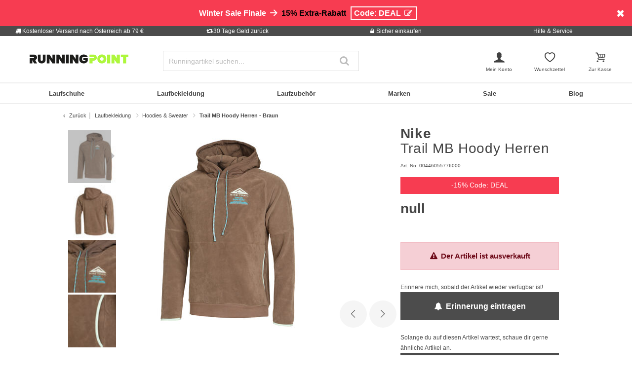

--- FILE ---
content_type: text/html;charset=UTF-8
request_url: https://www.running-point.at/nike-trail-mb-hoody-herren-braun-00446055776000.html
body_size: 36547
content:
<!DOCTYPE html>
<html lang="de-AT">
<head>


    
    

<link rel="preconnect" href="//cdn-eu.dynamicyield.com"/>
<link rel="preconnect" href="//st-eu.dynamicyield.com"/>
<link rel="preconnect" href="//rcom-eu.dynamicyield.com"/>
<link rel="dns-prefetch" href="//cdn-eu.dynamicyield.com"/>
<link rel="dns-prefetch" href="//st-eu.dynamicyield.com"/>
<link rel="dns-prefetch" href="//rcom-eu.dynamicyield.com"/>
<script>
window.DY = window.DY || {};
DY.recommendationContext = {
type: "PRODUCT",
lng: "de_AT"
};
var alreadyAccepted = window.localStorage.getItem('DYuserActiveConsent') === 'true';
DY.userActiveConsent = { accepted: false };
if (alreadyAccepted) {
DY.userActiveConsent.accepted = true;
}
if (DY.recommendationContext.type != "OTHER" && DY.recommendationContext.type != "HOMEPAGE") {
var data = '';
if (true) {
data = '["00446055776000"]';
}
DY.recommendationContext.data = JSON.parse(data);
}
</script>
<script type="text/javascript"  src="//cdn-eu.dynamicyield.com/api/9880906/api_dynamic.js"></script>
<script type="text/javascript"  src="//cdn-eu.dynamicyield.com/api/9880906/api_static.js"></script>

<script>
document.addEventListener('OneTrustLoaded',()=>{const cookieCategory='C0004';const event=new CustomEvent('dy_activeConsent',{"detail":cookieCategory});document.dispatchEvent(event)});
</script>







<meta charset="UTF-8" />
<meta http-equiv="x-ua-compatible" content="ie=edge" />
<meta name="viewport" content="width=device-width, initial-scale=1" />
<title>Nike Trail MB Hoody Herren Braun online kaufen | Running Point AT</title>






    <script>
        window.NREUM||(NREUM={}),__nr_require=function(t,n,e){function r(e){if(!n[e]){var o=n[e]={exports:{}};t[e][0].call(o.exports,function(n){var o=t[e][1][n];return r(o||n)},o,o.exports)}return n[e].exports}if("function"==typeof __nr_require)return __nr_require;for(var o=0;o<e.length;o++)r(e[o]);return r}({1:[function(t,n,e){function r(t){try{s.console&&console.log(t)}catch(n){}}var o,i=t("ee"),a=t(15),s={};try{o=localStorage.getItem("__nr_flags").split(","),console&&"function"==typeof console.log&&(s.console=!0,o.indexOf("dev")!==-1&&(s.dev=!0),o.indexOf("nr_dev")!==-1&&(s.nrDev=!0))}catch(c){}s.nrDev&&i.on("internal-error",function(t){r(t.stack)}),s.dev&&i.on("fn-err",function(t,n,e){r(e.stack)}),s.dev&&(r("NR AGENT IN DEVELOPMENT MODE"),r("flags: "+a(s,function(t,n){return t}).join(", ")))},{}],2:[function(t,n,e){function r(t,n,e,r,s){try{p?p-=1:o(s||new UncaughtException(t,n,e),!0)}catch(f){try{i("ierr",[f,c.now(),!0])}catch(d){}}return"function"==typeof u&&u.apply(this,a(arguments))}function UncaughtException(t,n,e){this.message=t||"Uncaught error with no additional information",this.sourceURL=n,this.line=e}function o(t,n){var e=n?null:c.now();i("err",[t,e])}var i=t("handle"),a=t(16),s=t("ee"),c=t("loader"),f=t("gos"),u=window.onerror,d=!1,l="nr@seenError",p=0;c.features.err=!0,t(1),window.onerror=r;try{throw new Error}catch(h){"stack"in h&&(t(8),t(7),"addEventListener"in window&&t(5),c.xhrWrappable&&t(9),d=!0)}s.on("fn-start",function(t,n,e){d&&(p+=1)}),s.on("fn-err",function(t,n,e){d&&!e[l]&&(f(e,l,function(){return!0}),this.thrown=!0,o(e))}),s.on("fn-end",function(){d&&!this.thrown&&p>0&&(p-=1)}),s.on("internal-error",function(t){i("ierr",[t,c.now(),!0])})},{}],3:[function(t,n,e){t("loader").features.ins=!0},{}],4:[function(t,n,e){function r(t){}if(window.performance&&window.performance.timing&&window.performance.getEntriesByType){var o=t("ee"),i=t("handle"),a=t(8),s=t(7),c="learResourceTimings",f="addEventListener",u="resourcetimingbufferfull",d="bstResource",l="resource",p="-start",h="-end",m="fn"+p,w="fn"+h,v="bstTimer",y="pushState",g=t("loader");g.features.stn=!0,t(6);var b=NREUM.o.EV;o.on(m,function(t,n){var e=t[0];e instanceof b&&(this.bstStart=g.now())}),o.on(w,function(t,n){var e=t[0];e instanceof b&&i("bst",[e,n,this.bstStart,g.now()])}),a.on(m,function(t,n,e){this.bstStart=g.now(),this.bstType=e}),a.on(w,function(t,n){i(v,[n,this.bstStart,g.now(),this.bstType])}),s.on(m,function(){this.bstStart=g.now()}),s.on(w,function(t,n){i(v,[n,this.bstStart,g.now(),"requestAnimationFrame"])}),o.on(y+p,function(t){this.time=g.now(),this.startPath=location.pathname+location.hash}),o.on(y+h,function(t){i("bstHist",[location.pathname+location.hash,this.startPath,this.time])}),f in window.performance&&(window.performance["c"+c]?window.performance[f](u,function(t){i(d,[window.performance.getEntriesByType(l)]),window.performance["c"+c]()},!1):window.performance[f]("webkit"+u,function(t){i(d,[window.performance.getEntriesByType(l)]),window.performance["webkitC"+c]()},!1)),document[f]("scroll",r,{passive:!0}),document[f]("keypress",r,!1),document[f]("click",r,!1)}},{}],5:[function(t,n,e){function r(t){for(var n=t;n&&!n.hasOwnProperty(u);)n=Object.getPrototypeOf(n);n&&o(n)}function o(t){s.inPlace(t,[u,d],"-",i)}function i(t,n){return t[1]}var a=t("ee").get("events"),s=t(18)(a,!0),c=t("gos"),f=XMLHttpRequest,u="addEventListener",d="removeEventListener";n.exports=a,"getPrototypeOf"in Object?(r(document),r(window),r(f.prototype)):f.prototype.hasOwnProperty(u)&&(o(window),o(f.prototype)),a.on(u+"-start",function(t,n){var e=t[1],r=c(e,"nr@wrapped",function(){function t(){if("function"==typeof e.handleEvent)return e.handleEvent.apply(e,arguments)}var n={object:t,"function":e}[typeof e];return n?s(n,"fn-",null,n.name||"anonymous"):e});this.wrapped=t[1]=r}),a.on(d+"-start",function(t){t[1]=this.wrapped||t[1]})},{}],6:[function(t,n,e){var r=t("ee").get("history"),o=t(18)(r);n.exports=r,o.inPlace(window.history,["pushState","replaceState"],"-")},{}],7:[function(t,n,e){var r=t("ee").get("raf"),o=t(18)(r),i="equestAnimationFrame";n.exports=r,o.inPlace(window,["r"+i,"mozR"+i,"webkitR"+i,"msR"+i],"raf-"),r.on("raf-start",function(t){t[0]=o(t[0],"fn-")})},{}],8:[function(t,n,e){function r(t,n,e){t[0]=a(t[0],"fn-",null,e)}function o(t,n,e){this.method=e,this.timerDuration=isNaN(t[1])?0:+t[1],t[0]=a(t[0],"fn-",this,e)}var i=t("ee").get("timer"),a=t(18)(i),s="setTimeout",c="setInterval",f="clearTimeout",u="-start",d="-";n.exports=i,a.inPlace(window,[s,"setImmediate"],s+d),a.inPlace(window,[c],c+d),a.inPlace(window,[f,"clearImmediate"],f+d),i.on(c+u,r),i.on(s+u,o)},{}],9:[function(t,n,e){function r(t,n){d.inPlace(n,["onreadystatechange"],"fn-",s)}function o(){var t=this,n=u.context(t);t.readyState>3&&!n.resolved&&(n.resolved=!0,u.emit("xhr-resolved",[],t)),d.inPlace(t,y,"fn-",s)}function i(t){g.push(t),h&&(x?x.then(a):w?w(a):(E=-E,O.data=E))}function a(){for(var t=0;t<g.length;t++)r([],g[t]);g.length&&(g=[])}function s(t,n){return n}function c(t,n){for(var e in t)n[e]=t[e];return n}t(5);var f=t("ee"),u=f.get("xhr"),d=t(18)(u),l=NREUM.o,p=l.XHR,h=l.MO,m=l.PR,w=l.SI,v="readystatechange",y=["onload","onerror","onabort","onloadstart","onloadend","onprogress","ontimeout"],g=[];n.exports=u;var b=window.XMLHttpRequest=function(t){var n=new p(t);try{u.emit("new-xhr",[n],n),n.addEventListener(v,o,!1)}catch(e){try{u.emit("internal-error",[e])}catch(r){}}return n};if(c(p,b),b.prototype=p.prototype,d.inPlace(b.prototype,["open","send"],"-xhr-",s),u.on("send-xhr-start",function(t,n){r(t,n),i(n)}),u.on("open-xhr-start",r),h){var x=m&&m.resolve();if(!w&&!m){var E=1,O=document.createTextNode(E);new h(a).observe(O,{characterData:!0})}}else f.on("fn-end",function(t){t[0]&&t[0].type===v||a()})},{}],10:[function(t,n,e){function r(t){var n=this.params,e=this.metrics;if(!this.ended){this.ended=!0;for(var r=0;r<d;r++)t.removeEventListener(u[r],this.listener,!1);if(!n.aborted){if(e.duration=a.now()-this.startTime,4===t.readyState){n.status=t.status;var i=o(t,this.lastSize);if(i&&(e.rxSize=i),this.sameOrigin){var c=t.getResponseHeader("X-NewRelic-App-Data");c&&(n.cat=c.split(", ").pop())}}else n.status=0;e.cbTime=this.cbTime,f.emit("xhr-done",[t],t),s("xhr",[n,e,this.startTime])}}}function o(t,n){var e=t.responseType;if("json"===e&&null!==n)return n;var r="arraybuffer"===e||"blob"===e||"json"===e?t.response:t.responseText;return h(r)}function i(t,n){var e=c(n),r=t.params;r.host=e.hostname+":"+e.port,r.pathname=e.pathname,t.sameOrigin=e.sameOrigin}var a=t("loader");if(a.xhrWrappable){var s=t("handle"),c=t(11),f=t("ee"),u=["load","error","abort","timeout"],d=u.length,l=t("id"),p=t(14),h=t(13),m=window.XMLHttpRequest;a.features.xhr=!0,t(9),f.on("new-xhr",function(t){var n=this;n.totalCbs=0,n.called=0,n.cbTime=0,n.end=r,n.ended=!1,n.xhrGuids={},n.lastSize=null,p&&(p>34||p<10)||window.opera||t.addEventListener("progress",function(t){n.lastSize=t.loaded},!1)}),f.on("open-xhr-start",function(t){this.params={method:t[0]},i(this,t[1]),this.metrics={}}),f.on("open-xhr-end",function(t,n){"loader_config"in NREUM&&"xpid"in NREUM.loader_config&&this.sameOrigin&&n.setRequestHeader("X-NewRelic-ID",NREUM.loader_config.xpid)}),f.on("send-xhr-start",function(t,n){var e=this.metrics,r=t[0],o=this;if(e&&r){var i=h(r);i&&(e.txSize=i)}this.startTime=a.now(),this.listener=function(t){try{"abort"===t.type&&(o.params.aborted=!0),("load"!==t.type||o.called===o.totalCbs&&(o.onloadCalled||"function"!=typeof n.onload))&&o.end(n)}catch(e){try{f.emit("internal-error",[e])}catch(r){}}};for(var s=0;s<d;s++)n.addEventListener(u[s],this.listener,!1)}),f.on("xhr-cb-time",function(t,n,e){this.cbTime+=t,n?this.onloadCalled=!0:this.called+=1,this.called!==this.totalCbs||!this.onloadCalled&&"function"==typeof e.onload||this.end(e)}),f.on("xhr-load-added",function(t,n){var e=""+l(t)+!!n;this.xhrGuids&&!this.xhrGuids[e]&&(this.xhrGuids[e]=!0,this.totalCbs+=1)}),f.on("xhr-load-removed",function(t,n){var e=""+l(t)+!!n;this.xhrGuids&&this.xhrGuids[e]&&(delete this.xhrGuids[e],this.totalCbs-=1)}),f.on("addEventListener-end",function(t,n){n instanceof m&&"load"===t[0]&&f.emit("xhr-load-added",[t[1],t[2]],n)}),f.on("removeEventListener-end",function(t,n){n instanceof m&&"load"===t[0]&&f.emit("xhr-load-removed",[t[1],t[2]],n)}),f.on("fn-start",function(t,n,e){n instanceof m&&("onload"===e&&(this.onload=!0),("load"===(t[0]&&t[0].type)||this.onload)&&(this.xhrCbStart=a.now()))}),f.on("fn-end",function(t,n){this.xhrCbStart&&f.emit("xhr-cb-time",[a.now()-this.xhrCbStart,this.onload,n],n)})}},{}],11:[function(t,n,e){n.exports=function(t){var n=document.createElement("a"),e=window.location,r={};n.href=t,r.port=n.port;var o=n.href.split("://");!r.port&&o[1]&&(r.port=o[1].split("/")[0].split("@").pop().split(":")[1]),r.port&&"0"!==r.port||(r.port="https"===o[0]?"443":"80"),r.hostname=n.hostname||e.hostname,r.pathname=n.pathname,r.protocol=o[0],"/"!==r.pathname.charAt(0)&&(r.pathname="/"+r.pathname);var i=!n.protocol||":"===n.protocol||n.protocol===e.protocol,a=n.hostname===document.domain&&n.port===e.port;return r.sameOrigin=i&&(!n.hostname||a),r}},{}],12:[function(t,n,e){function r(){}function o(t,n,e){return function(){return i(t,[f.now()].concat(s(arguments)),n?null:this,e),n?void 0:this}}var i=t("handle"),a=t(15),s=t(16),c=t("ee").get("tracer"),f=t("loader"),u=NREUM;"undefined"==typeof window.newrelic&&(newrelic=u);var d=["setPageViewName","setCustomAttribute","setErrorHandler","finished","addToTrace","inlineHit","addRelease"],l="api-",p=l+"ixn-";a(d,function(t,n){u[n]=o(l+n,!0,"api")}),u.addPageAction=o(l+"addPageAction",!0),u.setCurrentRouteName=o(l+"routeName",!0),n.exports=newrelic,u.interaction=function(){return(new r).get()};var h=r.prototype={createTracer:function(t,n){var e={},r=this,o="function"==typeof n;return i(p+"tracer",[f.now(),t,e],r),function(){if(c.emit((o?"":"no-")+"fn-start",[f.now(),r,o],e),o)try{return n.apply(this,arguments)}catch(t){throw c.emit("fn-err",[arguments,this,t],e),t}finally{c.emit("fn-end",[f.now()],e)}}}};a("setName,setAttribute,save,ignore,onEnd,getContext,end,get".split(","),function(t,n){h[n]=o(p+n)}),newrelic.noticeError=function(t){"string"==typeof t&&(t=new Error(t)),i("err",[t,f.now()])}},{}],13:[function(t,n,e){n.exports=function(t){if("string"==typeof t&&t.length)return t.length;if("object"==typeof t){if("undefined"!=typeof ArrayBuffer&&t instanceof ArrayBuffer&&t.byteLength)return t.byteLength;if("undefined"!=typeof Blob&&t instanceof Blob&&t.size)return t.size;if(!("undefined"!=typeof FormData&&t instanceof FormData))try{return JSON.stringify(t).length}catch(n){return}}}},{}],14:[function(t,n,e){var r=0,o=navigator.userAgent.match(/Firefox[\/\s](\d+\.\d+)/);o&&(r=+o[1]),n.exports=r},{}],15:[function(t,n,e){function r(t,n){var e=[],r="",i=0;for(r in t)o.call(t,r)&&(e[i]=n(r,t[r]),i+=1);return e}var o=Object.prototype.hasOwnProperty;n.exports=r},{}],16:[function(t,n,e){function r(t,n,e){n||(n=0),"undefined"==typeof e&&(e=t?t.length:0);for(var r=-1,o=e-n||0,i=Array(o<0?0:o);++r<o;)i[r]=t[n+r];return i}n.exports=r},{}],17:[function(t,n,e){n.exports={exists:"undefined"!=typeof window.performance&&window.performance.timing&&"undefined"!=typeof window.performance.timing.navigationStart}},{}],18:[function(t,n,e){function r(t){return!(t&&t instanceof Function&&t.apply&&!t[a])}var o=t("ee"),i=t(16),a="nr@original",s=Object.prototype.hasOwnProperty,c=!1;n.exports=function(t,n){function e(t,n,e,o){function nrWrapper(){var r,a,s,c;try{a=this,r=i(arguments),s="function"==typeof e?e(r,a):e||{}}catch(f){l([f,"",[r,a,o],s])}u(n+"start",[r,a,o],s);try{return c=t.apply(a,r)}catch(d){throw u(n+"err",[r,a,d],s),d}finally{u(n+"end",[r,a,c],s)}}return r(t)?t:(n||(n=""),nrWrapper[a]=t,d(t,nrWrapper),nrWrapper)}function f(t,n,o,i){o||(o="");var a,s,c,f="-"===o.charAt(0);for(c=0;c<n.length;c++)s=n[c],a=t[s],r(a)||(t[s]=e(a,f?s+o:o,i,s))}function u(e,r,o){if(!c||n){var i=c;c=!0;try{t.emit(e,r,o,n)}catch(a){l([a,e,r,o])}c=i}}function d(t,n){if(Object.defineProperty&&Object.keys)try{var e=Object.keys(t);return e.forEach(function(e){Object.defineProperty(n,e,{get:function(){return t[e]},set:function(n){return t[e]=n,n}})}),n}catch(r){l([r])}for(var o in t)s.call(t,o)&&(n[o]=t[o]);return n}function l(n){try{t.emit("internal-error",n)}catch(e){}}return t||(t=o),e.inPlace=f,e.flag=a,e}},{}],ee:[function(t,n,e){function r(){}function o(t){function n(t){return t&&t instanceof r?t:t?c(t,s,i):i()}function e(e,r,o,i){if(!l.aborted||i){t&&t(e,r,o);for(var a=n(o),s=h(e),c=s.length,f=0;f<c;f++)s[f].apply(a,r);var d=u[y[e]];return d&&d.push([g,e,r,a]),a}}function p(t,n){v[t]=h(t).concat(n)}function h(t){return v[t]||[]}function m(t){return d[t]=d[t]||o(e)}function w(t,n){f(t,function(t,e){n=n||"feature",y[e]=n,n in u||(u[n]=[])})}var v={},y={},g={on:p,emit:e,get:m,listeners:h,context:n,buffer:w,abort:a,aborted:!1};return g}function i(){return new r}function a(){(u.api||u.feature)&&(l.aborted=!0,u=l.backlog={})}var s="nr@context",c=t("gos"),f=t(15),u={},d={},l=n.exports=o();l.backlog=u},{}],gos:[function(t,n,e){function r(t,n,e){if(o.call(t,n))return t[n];var r=e();if(Object.defineProperty&&Object.keys)try{return Object.defineProperty(t,n,{value:r,writable:!0,enumerable:!1}),r}catch(i){}return t[n]=r,r}var o=Object.prototype.hasOwnProperty;n.exports=r},{}],handle:[function(t,n,e){function r(t,n,e,r){o.buffer([t],r),o.emit(t,n,e)}var o=t("ee").get("handle");n.exports=r,r.ee=o},{}],id:[function(t,n,e){function r(t){var n=typeof t;return!t||"object"!==n&&"function"!==n?-1:t===window?0:a(t,i,function(){return o++})}var o=1,i="nr@id",a=t("gos");n.exports=r},{}],loader:[function(t,n,e){function r(){if(!x++){var t=b.info=NREUM.info,n=l.getElementsByTagName("script")[0];if(setTimeout(u.abort,3e4),!(t&&t.licenseKey&&t.applicationID&&n))return u.abort();f(y,function(n,e){t[n]||(t[n]=e)}),c("mark",["onload",a()+b.offset],null,"api");var e=l.createElement("script");e.src="https://"+t.agent,n.parentNode.insertBefore(e,n)}}function o(){"complete"===l.readyState&&i()}function i(){c("mark",["domContent",a()+b.offset],null,"api")}function a(){return E.exists&&performance.now?Math.round(performance.now()):(s=Math.max((new Date).getTime(),s))-b.offset}var s=(new Date).getTime(),c=t("handle"),f=t(15),u=t("ee"),d=window,l=d.document,p="addEventListener",h="attachEvent",m=d.XMLHttpRequest,w=m&&m.prototype;NREUM.o={ST:setTimeout,SI:d.setImmediate,CT:clearTimeout,XHR:m,REQ:d.Request,EV:d.Event,PR:d.Promise,MO:d.MutationObserver};var v=""+location,y={beacon:"bam.nr-data.net",errorBeacon:"bam.nr-data.net",agent:"js-agent.newrelic.com/nr-1071.min.js"},g=m&&w&&w[p]&&!/CriOS/.test(navigator.userAgent),b=n.exports={offset:s,now:a,origin:v,features:{},xhrWrappable:g};t(12),l[p]?(l[p]("DOMContentLoaded",i,!1),d[p]("load",r,!1)):(l[h]("onreadystatechange",o),d[h]("onload",r)),c("mark",["firstbyte",s],null,"api");var x=0,E=t(17)},{}]},{},["loader",2,10,4,3]);
            ;NREUM.info={beacon:"bam.nr-data.net",errorBeacon:"bam.nr-data.net",licenseKey:"aa636f5f3c",applicationID:"282000586",sa:1}
    </script>




<link rel="icon" href="https://www.running-point.at/on/demandware.static/Sites-JPO-AT-Site/-/default/dw5a71c775/images/favicon.ico" type="image/x-icon" />
<link rel="shortcut icon" href="https://www.running-point.at/on/demandware.static/Sites-JPO-AT-Site/-/default/dw5a71c775/images/favicon.ico" type="image/x-icon" />
<link rel="apple-touch-icon" sizes="180x180" href="https://www.running-point.at/on/demandware.static/Sites-JPO-AT-Site/-/de_AT/v1769216223333/images/favicons/apple-touch-icon.png" />
<link rel="icon" type="image/png" sizes="32x32" href="https://www.running-point.at/on/demandware.static/Sites-JPO-AT-Site/-/default/dw450ea76f/images/favicons/favicon-32x32.png" />
<link rel="icon" type="image/png" sizes="16x16" href="https://www.running-point.at/on/demandware.static/Sites-JPO-AT-Site/-/default/dw8027d2e6/images/favicons/favicon-16x16.png" />
<link rel="manifest" href="https://www.running-point.at/on/demandware.static/Sites-JPO-AT-Site/-/default/dw3364ac8a/images/favicons/site.webmanifest" />
<link rel="mask-icon" href="https://www.running-point.at/on/demandware.static/Sites-JPO-AT-Site/-/default/dw7891fa78/images/favicons/safari-pinned-tab.svg" color="#aef73c" />
<meta name="msapplication-TileColor" content="#aef73c" />
<meta name="theme-color" content="#fff" />


<meta name="description" content="Trail MB Hoody Herren - Braun -  - Oberbekleidung - Hoody - Herren - braun - Farbbezeichnung Hersteller: ironstone/enamel green/enamel green - Material Oberstoff: 100% Polyester - Handle: false - Separates Schuhfach: false - Armlänge: Langarm" />
<meta name="keywords" content="Running Point, Running Point, Trail, Hoody, Herren, Braun" />




    <meta name="robots" content="index, follow" />



<link rel="alternate" hreflang="de-AT" href="https://www.running-point.at/nike-trail-mb-hoody-herren-braun-00446055776000.html" />
<link rel="alternate" hreflang="de-CH" href="https://www.running-point.ch/nike-trail-mb-hoody-herren-braun-00446055776000.html" />
<link rel="alternate" hreflang="x-default" href="https://www.running-point.com/nike-trail-mb-hoody-men-brown-00446055776000.html" />
<link rel="alternate" hreflang="de-DE" href="https://www.running-point.de/nike-trail-mb-hoody-herren-braun-00446055776000.html" />
<link rel="alternate" hreflang="fr-FR" href="https://www.running-point.fr/nike-trail-mb-sweat-a-capuche-hommes-marron-00446055776000.html" />
<link rel="alternate" hreflang="en-GB" href="https://www.running-point.co.uk/nike-trail-mb-hoody-men-brown-00446055776000.html" />
<link rel="alternate" hreflang="es-ES" href="https://www.running-point.es/nike-trail-mb-sudadera-con-capucha-hombres-marron-00446055776000.html" />
<link rel="alternate" hreflang="nl-NL" href="https://www.running-point.nl/nike-trail-mb-sweater-met-capuchon-heren-bruin-00446055776000.html" />



    <meta name="google-site-verification" content="wGYStZAtuf_1dBGbGZErG_DgSGmYyR45hjarHxL96_0" />



<link rel="preload" href="/on/demandware.static/Sites-JPO-AT-Site/-/de_AT/v1769216223333/fonts/fontello.woff2?92886405" as="font" type="font/woff2" crossorigin="anonymous"/>

<link rel="stylesheet" href="/on/demandware.static/Sites-JPO-AT-Site/-/de_AT/v1769216223333/css/fontello.css" />
<link rel="stylesheet" href="/on/demandware.static/Sites-JPO-AT-Site/-/de_AT/v1769216223333/css/iconFont.css" />
<link rel="stylesheet" href="/on/demandware.static/Sites-JPO-AT-Site/-/de_AT/v1769216223333/css/global.css" />

    <link rel="stylesheet" href="https://www.running-point.at/on/demandware.static/Sites-JPO-AT-Site/-/de_AT/v1769216223333/css/productDetailRedesign.css" />

    <link rel="stylesheet" href="https://cdnjs.cloudflare.com/ajax/libs/photoswipe/4.1.3/photoswipe.min.css" />

    <link rel="stylesheet" href="https://cdnjs.cloudflare.com/ajax/libs/photoswipe/4.1.3/default-skin/default-skin.min.css" />



    <link rel="canonical" href="https://www.running-point.at/nike-trail-mb-hoody-herren-braun-00446055776000.html" />



    <script type="text/javascript">
    dataLayer = [{
        googleConversionActive: 1,
        googleCommerceActive: 1,
        gaActive: 1,
        pageType : 'details',
        google_tag_params: {
            ecomm_pagetype: 'product',
        },
    }];


    window.currencyFactor = '1.0';

    
    

    
        dataLayer.push({
            emosUrl: 'https://www.running-point.at/on/demandware.static/Sites-JPO-AT-Site/-/de_AT/v1769216223333/tracking/emos2.js',
            siteid: '510'
        });

        
            dataLayer.push({
                content: 'Shop/Laufbekleidung/Hoodies & Sweater/Trail MB Hoody Herren - Braun',
            });
        

        

        
    

    

    
        dataLayer.push({
            testSegments: ''
        });
    
</script>




















































<script>
    var userLang = navigator.language || navigator.userLanguage;
    var sCookie = document.cookie.match('(^|;) ?emos_jckamp=([^;]*)(;|$)');
    var cookie = sCookie ? sCookie[2] : false;

    dataLayer.push({
        google_tag_params: {
            tp_referrer: cookie,
            tp_geoIP: 'AT',
            tp_shopLanguage: 'de',
            tp_browserLanguage: userLang
        },
        cart: [],
        basketContent: []
    });

    
        dataLayer.push({
            visitorExistingCustomer : 0
        });
    

  
</script>
<script>
// GA4 User Data Layer
document.addEventListener('OneTrustLoaded', () => {
    window.userDataGA4 = {
        user_id: 'null',
        user_first_name: 'null',
        user_last_name: 'null',
        user_email: 'null'
    };
});
</script>



    <script type="text/javascript">
        // AB Tests info
        dataLayer.push({
            abTest: ''
        });

        // Google Adwords
        dataLayer.push({
            google_tag_params:  {
                ecomm_prodid:'00446055776000',
                ecomm_pname: 'Trail MB Hoody Herren - Braun',
                ecomm_pvalue: '0.0',
                ecomm_totalvalue: '',
                tp_isSaleItem: false,
                ecomm_sportType: ["Running"]
            }
        });

        // Google Analytics
        dataLayer.push({
            ecommerce: {
                currencyCode: 'EUR',
                detail: {
                    actionField: {'list': 'Laufbekleidung/Hoodies & Sweater/Trail MB Hoody Herren - Braun'},
                    products: [{
                        name: 'Trail MB Hoody Herren - Braun',
                        id: '00446055776000',
                        price: '0.0',
                        brand: 'Nike',
                        category: 'Laufbekleidung/Hoodies & Sweater/Trail MB Hoody Herren - Braun',
                        dimension4: 'Running'
                    }]
                }
            }
        });

        // Econda
        dataLayer.push({
            transactionProducts: [{
                type: 'view',
                pid: '00446055776000',
                sku: '',
                name: 'Trail MB Hoody Herren - Braun',
                price: '0.0',
                group: 'Laufbekleidung/Hoodies & Sweater/Trail MB Hoody Herren - Braun',
                count: 1,
                var1: ["Running"],
                var2: null,
                var3: null
            }]
        });
    </script>



<script>
    document.addEventListener('OneTrustLoaded', () => {
        if (GTMTrackingGA4) {
            GTMTrackingGA4.pushData({
                event: 'view_item',
                user_data: {"user_id":null,"user_first_name":null,"user_last_name":null,"user_email":null},
                ecommerce: {
                    value: '0.0',
                    currency: 'EUR',
                    items: [{"item_id":"00446055776000","item_variant":"00446055776000","item_name":"Trail MB Hoody Herren - Braun","item_master":"Trail Pullover Hoody MB","item_coupon":null,"item_currency":"EUR","item_globalCategory":"Running clothes > Hoodies","discount":0,"item_index":1,"item_brand":"Nike","item_list_id":null,"item_list_name":null,"price":null,"quantity":1,"other_color_available":1,"item_size":null,"discount_type":null,"review_count":null,"review_avg":null,"gender":"Men","age_group":null,"product_image_count":4,"size_availability":"S_0|M_0|L_0|XL_0|XXL_0","item_sportType":"Running","item_tradeGroup":"apparel","item_category":"Laufbekleidung","item_category2":"Hoodies & Sweater","item_category3":null,"item_category4":null,"item_category5":null,"item_categoryPath":"Laufbekleidung > Hoodies & Sweater"}]
                }
            });
        }
    });
</script>












    
        <!-- Google Tag Manager -->
        <script>!function(){"use strict";function l(e){for(var t=e,r=0,n=document.cookie.split(";");r<n.length;r++){var o=n[r].split("=");if(o[0].trim()===t)return o[1]}}function s(e){return localStorage.getItem(e)}function u(e){return window[e]}function d(e,t){e=document.querySelector(e);return t?null==e?void 0:e.getAttribute(t):null==e?void 0:e.textContent}var e=window,t=document,r="script",n="dataLayer",o="KGK5BWQ",a="https://sgtm.running-point.at",i="https://load.sgtm.running-point.at",c="bdfmqsli",E="cookie",I="_sgtm_tp_uid",v="",g=!1;try{var g=!!E&&(m=navigator.userAgent,!!(m=new RegExp("Version/([0-9._]+)(.*Mobile)?.*Safari.*").exec(m)))&&16.4<=parseFloat(m[1]),A="stapeUserId"===E,f=g&&!A?function(e,t,r){void 0===t&&(t="");var n={cookie:l,localStorage:s,jsVariable:u,cssSelector:d},t=Array.isArray(t)?t:[t];if(e&&n[e])for(var o=n[e],a=0,i=t;a<i.length;a++){var c=i[a],c=r?o(c,r):o(c);if(c)return c}else console.warn("invalid uid source",e)}(E,I,v):void 0;g=g&&(!!f||A)}catch(e){console.error(e)}var m=e,E=(m[n]=m[n]||[],m[n].push({"gtm.start":(new Date).getTime(),event:"gtm.js"}),t.getElementsByTagName(r)[0]),I="dataLayer"===n?"":"&l="+n,v=f?"&bi="+encodeURIComponent(f):"",A=t.createElement(r),e=g?"kp"+c:c,n=!g&&i?i:a;A.async=!0,A.src=n+"/"+e+".js?st="+o+I+v+"",null!=(f=E.parentNode)&&f.insertBefore(A,E)}();</script>
        <!-- End Google Tag Manager -->
        



    
    


<script type="text/plain" class="optanon-category-C0003" async src="https://apps.bazaarvoice.com/deployments/joggingpoint/main_site/production/de_AT/bv.js"></script>




    


    <script>
            (function(w,d,s,r,n){w.TrustpilotObject=n;w[n]=w[n]||function(){(w[n].q=w[n].q||[]).push(arguments)};
                a=d.createElement(s);a.async=1;a.src=r;a.type='text/java'+s;f=d.getElementsByTagName(s)[0];
                f.parentNode.insertBefore(a,f)})(window,document,'script', 'https://invitejs.trustpilot.com/tp.min.js', 'tp');
                tp('register', 'CT2qZKaIqU3UnhaL');
    </script>






    
    
    
        <script>
            (function(n,t,i,r){var u,f;n[i]=n[i]||{},n[i].initial={
                accountCode: 'TENNI11112',
                host: 'TENNI11112' + '.pcapredict.com'},
                n[i].on=n[i].on||function(){(n[i].onq=n[i].onq||[]).push(arguments)},u=t.createElement("script"),u.async=!0,u.src=r,f=t.getElementsByTagName("script")[0],f.parentNode.insertBefore(u,f)})(window,document,"pca","//TENNI11112.pcapredict.com/js/sensor.min.js");
            pca.on("ready", function () {pca.sourceString = "LoqateDemandwareCartridge";});
            document.addEventListener("DOMContentLoaded", function(){
                var a = document.querySelector(".section-header-note.address-create.button");
                if (a) {
                    a.addEventListener("click", function() {
                        if(pca) {
                            setTimeout(function(){ pca.load(); }, 500);
                        }});
                }});
        </script>
    
    






    <!-- Begin eTrusted bootstrap tag -->
    <script src="https://integrations.etrusted.com/applications/widget.js/v2" async defer></script>
    <!-- End eTrusted bootstrap tag -->

    <script type="text/javascript" src="https://js.stripe.com/v3/"></script>
    
        <input type="hidden" id="stripePublicKey" value="pk_live_51LeetgDt9vttkOS42s1zPzARV17wfizJqXbSkd7RiaLxUmZ7XDF5Xgy7Yp6wryGa5RwQCwGn10Oo8ZCcMsaTdP2600W6pT7LFo" />
        <input type="hidden" id="stripeApiVersion" value="2022-11-15; line_items_beta=v1" />
    
    <input type="hidden" id="stripePaymentMethodsInBeta" value="elements_enable_deferred_intent_beta_1" />








    <script>
        document.addEventListener('OneTrustLoaded', (event) => {
            dataLayer.push({
                event: 'page_info',
                page: [{
                    type: 'pdp',
                    currency: 'EUR',
                    country: 'AT',
                    language: 'de_AT',
                    breadcrumbs: 'Laufbekleidung / Hoodies &amp; Sweater / Trail MB Hoody Herren - Braun'
                }],
                testSegments: '',
                user_data: window.userDataGA4 || {}
            });
        });
    </script>


<span class="d-none" data-ga4-enabled data-value="true"></span>


<script type="text/javascript">//<!--
/* <![CDATA[ (head-active_data.js) */
var dw = (window.dw || {});
dw.ac = {
    _analytics: null,
    _events: [],
    _category: "",
    _searchData: "",
    _anact: "",
    _anact_nohit_tag: "",
    _analytics_enabled: "true",
    _timeZone: "Europe/Berlin",
    _capture: function(configs) {
        if (Object.prototype.toString.call(configs) === "[object Array]") {
            configs.forEach(captureObject);
            return;
        }
        dw.ac._events.push(configs);
    },
	capture: function() { 
		dw.ac._capture(arguments);
		// send to CQ as well:
		if (window.CQuotient) {
			window.CQuotient.trackEventsFromAC(arguments);
		}
	},
    EV_PRD_SEARCHHIT: "searchhit",
    EV_PRD_DETAIL: "detail",
    EV_PRD_RECOMMENDATION: "recommendation",
    EV_PRD_SETPRODUCT: "setproduct",
    applyContext: function(context) {
        if (typeof context === "object" && context.hasOwnProperty("category")) {
        	dw.ac._category = context.category;
        }
        if (typeof context === "object" && context.hasOwnProperty("searchData")) {
        	dw.ac._searchData = context.searchData;
        }
    },
    setDWAnalytics: function(analytics) {
        dw.ac._analytics = analytics;
    },
    eventsIsEmpty: function() {
        return 0 == dw.ac._events.length;
    }
};
/* ]]> */
// -->
</script>
<script type="text/javascript">//<!--
/* <![CDATA[ (head-cquotient.js) */
var CQuotient = window.CQuotient = {};
CQuotient.clientId = 'bbdp-JPO-AT';
CQuotient.realm = 'BBDP';
CQuotient.siteId = 'JPO-AT';
CQuotient.instanceType = 'prd';
CQuotient.locale = 'de_AT';
CQuotient.fbPixelId = '__UNKNOWN__';
CQuotient.activities = [];
CQuotient.cqcid='';
CQuotient.cquid='';
CQuotient.cqeid='';
CQuotient.cqlid='';
CQuotient.apiHost='api.cquotient.com';
/* Turn this on to test against Staging Einstein */
/* CQuotient.useTest= true; */
CQuotient.useTest = ('true' === 'false');
CQuotient.initFromCookies = function () {
	var ca = document.cookie.split(';');
	for(var i=0;i < ca.length;i++) {
	  var c = ca[i];
	  while (c.charAt(0)==' ') c = c.substring(1,c.length);
	  if (c.indexOf('cqcid=') == 0) {
		CQuotient.cqcid=c.substring('cqcid='.length,c.length);
	  } else if (c.indexOf('cquid=') == 0) {
		  var value = c.substring('cquid='.length,c.length);
		  if (value) {
		  	var split_value = value.split("|", 3);
		  	if (split_value.length > 0) {
			  CQuotient.cquid=split_value[0];
		  	}
		  	if (split_value.length > 1) {
			  CQuotient.cqeid=split_value[1];
		  	}
		  	if (split_value.length > 2) {
			  CQuotient.cqlid=split_value[2];
		  	}
		  }
	  }
	}
}
CQuotient.getCQCookieId = function () {
	if(window.CQuotient.cqcid == '')
		window.CQuotient.initFromCookies();
	return window.CQuotient.cqcid;
};
CQuotient.getCQUserId = function () {
	if(window.CQuotient.cquid == '')
		window.CQuotient.initFromCookies();
	return window.CQuotient.cquid;
};
CQuotient.getCQHashedEmail = function () {
	if(window.CQuotient.cqeid == '')
		window.CQuotient.initFromCookies();
	return window.CQuotient.cqeid;
};
CQuotient.getCQHashedLogin = function () {
	if(window.CQuotient.cqlid == '')
		window.CQuotient.initFromCookies();
	return window.CQuotient.cqlid;
};
CQuotient.trackEventsFromAC = function (/* Object or Array */ events) {
try {
	if (Object.prototype.toString.call(events) === "[object Array]") {
		events.forEach(_trackASingleCQEvent);
	} else {
		CQuotient._trackASingleCQEvent(events);
	}
} catch(err) {}
};
CQuotient._trackASingleCQEvent = function ( /* Object */ event) {
	if (event && event.id) {
		if (event.type === dw.ac.EV_PRD_DETAIL) {
			CQuotient.trackViewProduct( {id:'', alt_id: event.id, type: 'raw_sku'} );
		} // not handling the other dw.ac.* events currently
	}
};
CQuotient.trackViewProduct = function(/* Object */ cqParamData){
	var cq_params = {};
	cq_params.cookieId = CQuotient.getCQCookieId();
	cq_params.userId = CQuotient.getCQUserId();
	cq_params.emailId = CQuotient.getCQHashedEmail();
	cq_params.loginId = CQuotient.getCQHashedLogin();
	cq_params.product = cqParamData.product;
	cq_params.realm = cqParamData.realm;
	cq_params.siteId = cqParamData.siteId;
	cq_params.instanceType = cqParamData.instanceType;
	cq_params.locale = CQuotient.locale;
	
	if(CQuotient.sendActivity) {
		CQuotient.sendActivity(CQuotient.clientId, 'viewProduct', cq_params);
	} else {
		CQuotient.activities.push({activityType: 'viewProduct', parameters: cq_params});
	}
};
/* ]]> */
// -->
</script>

</head>
<body class="product">





    <!-- Google Tag Manager (noscript) -->
    <noscript><iframe src="https://www.googletagmanager.com/ns.html?id=GTM-KGK5BWQ"
    height="0" width="0" style="display:none;visibility:hidden"></iframe></noscript>
    <!-- End Google Tag Manager (noscript) -->


<div class="page" data-action="Product-Show" data-querystring="pid=00446055776000" data-session="89Y3CgI_5KdMx3j1LXbFf-Tsibwz30kfJk8=" data-customer="null" data-abtests="[]">









































































































	 


	
	
		<!--
For column layout have a look at Bootstrap Grid: https://getbootstrap.com/docs/4.0/layout/grid/
----------------------------
Available background color classes:
bgcolor-primary, bgcolor-secondary, bgcolor-tertiary, bgcolor-red, bgcolor-info, bgcolor-success, bgcolor-danger, bgcolor-dark, bgcolor-light, bg-info
-->
<div id="promo-callout" data-ga4-slot-name="Banderole" style="background-color: #F73C51;">
    <div class="container">
        <div class="row py-2">
            <div class="col">
                <div class="promo-callout-content">
                    <div class="row">
                        <div class="col-12 text-center text-small text-md-medium" style="color:white;">
                     <span style=font-weight:bold; font-variant: small-caps;">Winter Sale Finale</span> <b><i class="icon icon-right" style="color:white;"></i> <a href="https://www.running-point.at/sale/" data-ga4-promo="{&quot;promoName&quot;:&quot;Banderole: DEAL&quot; ,&quot;creativeName&quot;:&quot;&quot;}" style="color:black;">15% Extra-Rabatt</a> <span id="calloutVoucherCodebox" style="display: inline-block; border: 2px solid; padding: 2px 5px; margin: 5px; cursor: pointer; transition: opacity .2s ease-in-out;" onclick="navigator.clipboard.writeText('DEAL'); calloutVoucherCodebox.style.opacity = 0; setTimeout(function(){ calloutVoucherCodebox.innerHTML = 'Code DEAL kopiert <i class=\'icon icon-ok\'></i>'; calloutVoucherCodebox.style.opacity = 1},200);">Code: DEAL <i class="icon icon-edit"></i></span></b>
                        </div> 
                    </div>
                </div>
                <div class="promo-callout-close close-button">
                    <button type="button" class="close" aria-label="Close" style="color:white; opacity:1; font-size:1.2rem;">
                        <span><i class="icon-cancel"></i></span>
                    </button>
                </div>
            </div>
        </div>
    </div>
</div>
	

 
	
<div class="trust-bar">
    
	
	<div class="content-asset"><!-- dwMarker="content" dwContentID="1e4bb46d889cff61f8ea773501" -->
		<div class="container">
    <div class="row">
        <div class="col">
            <a class="modal-box" data-title="Kostenloser Versand nach Österreich ab 79 €" data-attr="modal-lg" data-href="https://www.running-point.at/help-service_shipping_info.html" href="#"><i class="fo icon-truck"></i>Kostenloser Versand nach Österreich ab 79 €</a>
        </div>
		<div class="col">
            <a class="modal-box" data-title="Geld zurück Versprechen" data-attr="modal-lg" data-href="https://www.running-point.at/help-service_money-back_guarantee.html" href="#"><i class="fo icon-retweet"></i>30 Tage Geld zurück</a>
        </div>
        <div class="col">
            <a class="modal-box" data-title="Sicher einkaufen" data-attr="modal-lg" data-href="https://www.running-point.at/trust-bar_secure-shopping.html" href="#"><i class="fo icon-lock"></i>Sicher einkaufen</a>
        </div>
        <div class="col">
             <a data-title="Hilfe & Service" data-ga4-modal="help-service"
                href="javascript:void(0);" data-freshdesk-launcher-contact title="Tennis-Point Kontakt">Hilfe & Service</a>
        </div>
    </div>
</div>
	</div> <!-- End content-asset -->



</div>

    




<header data-path="Product-Show" data-query="pid=00446055776000" id="header"  data-geotarget=https://www.running-point.at/on/demandware.store/Sites-JPO-AT-Site/de_AT/Page-ShowGeoLocation>
    <div id="sticky-wrapper">
        <div class="header container">
            <div class="row">
                <div class="col-6 col-lg-3 order-4 order-lg-1 header-logo">
                    <div class="navbar-header brand">
    <a href="https://www.running-point.at/" title="Running Point Startseite">
        <img class="hidden-md-down" src="https://www.running-point.at/on/demandware.static/-/Library-Sites-JoggingPoint/default/dwc94e6057/logo/logo.svg" alt="Running Point" loading="lazy" />
        <img class="d-lg-none" src="https://www.running-point.at/on/demandware.static/-/Library-Sites-JoggingPoint/default/dw7a62a9af/logo/logo-small.svg" alt="Running Point" loading="lazy" />
    </a>
</div>

                </div>
                <div class="col-3 col-lg-4 order-1 order-lg-4 panel-search">
                    <div class="navbar-header row">
                        <div class="col-6 d-lg-none">
                            <button class="navbar-toggler e2e-mobile-navbar-toggler" type="button"
                                aria-controls="sg-navbar-collapse" aria-expanded="false" aria-label="Toggle navigation">
                                <i class="icon icon-menu"></i>
                            </button>
                        </div>
                        <div class="col-6 col-lg-12 search-col">
                            <div class="search d-none d-lg-block">
                                <div class="site-search collapse dont-collapse-lg" id="search-bar-mobile" itemscope itemtype="http://schema.org/WebSite">
    <meta itemprop="url" content="https://www.running-point.at/"/>
    <form role="search" action="https://www.running-point.at/search/" method="get" name="simpleSearch"
        itemprop="potentialAction"
        itemscope
        itemtype="http://schema.org/SearchAction">
        <meta itemprop="target" content="https://www.running-point.at/search/?lang=de_AT&q={q}"/>
        <input class="form-control search-field"
            type="search"
            name="q"
            id="q"
            value=""
            placeholder="Runningartikel suchen..."
            autocomplete="off"
            aria-label="Runningartikel suchen..."
            itemprop="query-input"/>
        <button class="search-button" aria-label="Suche" type="submit"><i class="fo icon-search"></i></button>
        <input type="hidden" value="de_AT" name="lang" />
    </form>
    

<div id="search-phrase-suggestions" class="js-search-phrase-suggestions-wrapper search-phrase-suggestions-wrapper suggestions-wrapper d-none">
    <div class="suggestions-desktop suggestioncontainer">
        



















































<template id="recent-term-item-template">
    <a href="https://www.running-point.at/search/" class="phrase">
        <div class="recent innerrow w-100">
            <div class='svgsprite svgsprite--recent'>
    <svg aria-label="recent">
        <use xlink:href="/on/demandware.static/Sites-JPO-AT-Site/-/de_AT/v1769216223333/images/sprites/svgsprite.svg#svg-recent"
            style="pointer-events: none" />
    </svg>
</div>

            <span class="phrase-value"></span>
        </div>
    </a>
</template>

<div class="searchSuggestions searchSuggestions-recent js-searchSuggestions-recent d-none">
    <div class="head row no-gutters">
        <div class="searchSuggestionItem w-100">
            <span>Zuletzt gesucht</span>
            <button
                class="js-clear-recent clear-recent-btn btn btn-link pull-right p-0">L&ouml;schen</button>
        </div>
    </div>
    <div class="main row no-gutters">
        <div scope="row" class="content w-100">
            <div class="js-recent-search-terms">
            </div>
        </div>
    </div>
</div>
        
            



















































<div class="searchSuggestions searchSuggestions-popular js-searchSuggestions-popular">
    <div class="head row no-gutters">
        <div class="searchSuggestionItem w-100">
            Beliebte Suchen
        </div>
    </div>
    <div class="main row no-gutters">
        <div scope="row" class="content w-100">
            
                <a href="/search/?q=gel-sonoma" class="phrase">
                    <div class="recent innerrow w-100">
                        <div class='svgsprite svgsprite--search'>
    <svg aria-label="search">
        <use xlink:href="/on/demandware.static/Sites-JPO-AT-Site/-/de_AT/v1769216223333/images/sprites/svgsprite.svg#svg-search"
            style="pointer-events: none" />
    </svg>
</div>

                        <span>gel-sonoma</span>
                    </div>
                </a>
            
                <a href="/search/?q=asics%20gel%20sonoma" class="phrase">
                    <div class="recent innerrow w-100">
                        <div class='svgsprite svgsprite--search'>
    <svg aria-label="search">
        <use xlink:href="/on/demandware.static/Sites-JPO-AT-Site/-/de_AT/v1769216223333/images/sprites/svgsprite.svg#svg-search"
            style="pointer-events: none" />
    </svg>
</div>

                        <span>asics gel sonoma</span>
                    </div>
                </a>
            
                <a href="/search/?q=asics%20patriot" class="phrase">
                    <div class="recent innerrow w-100">
                        <div class='svgsprite svgsprite--search'>
    <svg aria-label="search">
        <use xlink:href="/on/demandware.static/Sites-JPO-AT-Site/-/de_AT/v1769216223333/images/sprites/svgsprite.svg#svg-search"
            style="pointer-events: none" />
    </svg>
</div>

                        <span>asics patriot</span>
                    </div>
                </a>
            
                <a href="/search/?q=asics%20patriot%2013" class="phrase">
                    <div class="recent innerrow w-100">
                        <div class='svgsprite svgsprite--search'>
    <svg aria-label="search">
        <use xlink:href="/on/demandware.static/Sites-JPO-AT-Site/-/de_AT/v1769216223333/images/sprites/svgsprite.svg#svg-search"
            style="pointer-events: none" />
    </svg>
</div>

                        <span>asics patriot 13</span>
                    </div>
                </a>
            
                <a href="/search/?q=gel" class="phrase">
                    <div class="recent innerrow w-100">
                        <div class='svgsprite svgsprite--search'>
    <svg aria-label="search">
        <use xlink:href="/on/demandware.static/Sites-JPO-AT-Site/-/de_AT/v1769216223333/images/sprites/svgsprite.svg#svg-search"
            style="pointer-events: none" />
    </svg>
</div>

                        <span>gel</span>
                    </div>
                </a>
            
        </div>
    </div>
</div>
        
    </div>
</div>
</div>

                            </div>
                            <div class="account d-block d-lg-none">
                                
                                    <a href="#" data-modal data-additional-classes="login-modal-redesign" data-href="https://www.running-point.at/on/demandware.store/Sites-JPO-AT-Site/de_AT/Login-ShowModal" data-mode="login" data-ga4-modal="show-login-modal" data-redirect="true"><i class="icon icon-user-male menu"></i></a>
                                
                            </div>
                        </div>
                    </div>
                </div>
                <div class="col-3 col-lg-5 order-10 order-lg-8 customer-panel px-0 px-sm-2">
                    <div class="navbar-header">
                        <ul class="row customer-panel-list justify-content-between justify-content-lg-end">
                            <li class="col-6 col-lg-3 customer-panel-list-item panel-user hidden-md-down ">
                                
    <div role="button" class="user account d-none d-lg-block" data-qa="header-login-btn">
        <a href="#" data-modal data-additional-classes="login-modal-redesign" data-href="https://www.running-point.at/on/demandware.store/Sites-JPO-AT-Site/de_AT/Login-ShowModal" data-mode="login" data-ga4-modal="show-login-modal" data-redirect="true">
            <i class="icon icon-user-male menu" aria-hidden="true"></i>
            <small>Mein Konto</small>
        </a>
        <div id="service-flyout" class="service-flyout hidden-sm-down">
            <header class="headline">Kontoinformationen</header>

            
    <button type="button" class="btn btn-primary btn-block" data-modal data-additional-classes="login-modal-redesign" data-href="https://www.running-point.at/on/demandware.store/Sites-JPO-AT-Site/de_AT/Login-ShowModal" data-mode="login" data-ga4-modal="show-login-modal" data-redirect="false">
        <span><i class="icon icon-logout"></i> Einloggen</span>
    </button>



            <div class="small my-3"><a href="#" data-modal data-additional-classes="login-modal-redesign" data-href="https://www.running-point.at/on/demandware.store/Sites-JPO-AT-Site/de_AT/Login-ShowModal" data-mode="register" data-ga4-modal="show-register-modal"  title="Noch kein Kunde?<br />Erstelle jetzt ein Online-Kundenkonto.">Noch kein Kunde?<br />Erstelle jetzt ein Online-Kundenkonto.</a></div>

            <ul class="service-flyout-list">
                <li>
                    <a href="#" data-modal data-additional-classes="login-modal-redesign" data-href="https://www.running-point.at/on/demandware.store/Sites-JPO-AT-Site/de_AT/Login-ShowModal" data-mode="login" data-ga4-modal="show-login-modal" data-redirect="true" title="Mein Konto"><i class="icon icon-cog"></i>Mein Konto</a>
                </li>
                <li>
                    <a href="#" data-modal data-additional-classes="login-modal-redesign" data-href="https://www.running-point.at/on/demandware.store/Sites-JPO-AT-Site/de_AT/Login-ShowModal" data-mode="login" data-ga4-modal="show-login-modal" data-redirect="true" title="Meine Bestellhistorie"><i class="icon icon-box"></i>Meine Bestellhistorie</a>
                </li>
                <li>
                    <a href="#" data-modal data-additional-classes="login-modal-redesign" data-href="https://www.running-point.at/on/demandware.store/Sites-JPO-AT-Site/de_AT/Login-ShowModal" data-mode="login" data-ga4-modal="show-login-modal" data-redirect="true" title="Rechnungs- und Liefereinstellungen"><i class="icon icon-credit-card"></i>Rechnungs- und Liefereinstellungen</a>
                </li>
                <li>
                    <a href="https://www.running-point.at/help-service.html" title="Hilfe &amp; Service" rel="nofollow"><i class="icon icon-building"></i>Hilfe &amp; Service</a>
                </li>
            </ul>
        </div>
    </div>


                            </li>
                            
                            
                            
                            
                            <li class="col-4 px-0 customer-panel-list-item panel-search-mobile d-lg-none">
                                <button type="button" class="p-0" data-toggle="collapse" data-target="#search-bar-mobile" aria-expanded="false" aria-controls="search-bar-mobile">
                                    <i class="icon fo icon-search menu"></i>
                                </button>
                            </li>
                            <li class="col-4 col-lg-3 px-0 customer-panel-list-item panel-wishlist">
                                <div class="wishlist wishlist-navigation"
                                    data-add-action-url="https://www.running-point.at/on/demandware.store/Sites-JPO-AT-Site/de_AT/Wishlist-AddProduct"
                                    data-remove-action-url="https://www.running-point.at/on/demandware.store/Sites-JPO-AT-Site/de_AT/Wishlist-RemoveProduct"
                                    data-get-quantity-url="https://www.running-point.at/on/demandware.store/Sites-JPO-AT-Site/de_AT/Wishlist-GetQuantity">
                                    <a href="https://www.running-point.at/konto-wunschliste/">
                                        <i class="icon icon-heart-empty menu"></i>
                                        <small>Wunschzettel</small>
                                        
                                        <span class="wishlist-quantity quantity-badge"></span>
                                    </a>
                                </div>
                            </li>
                            <li class="col-4 col-lg-3 px-0 customer-panel-list-item panel-minicart ">
                                <div class="minicart" data-action-url="https://www.running-point.at/on/demandware.store/Sites-JPO-AT-Site/de_AT/Cart-MiniCartShow">
                                    <div class="minicart-total">
    <a class="minicart-link" href="https://www.running-point.at/warenkorb/" title="Warenkorb anzeigen">
        <i class="minicart-icon icon icon-basket menu"></i>
        <small>Zur Kasse</small>
        <span class="minicart-quantity quantity-badge"></span>
    </a>
</div>

<div class="popover popover-bottom minicart-flyout"></div>

                                </div>
                            </li>
                        </ul>
                    </div>
                </div>
            </div>
            <div class="row suggestions-wrapper js-suggestions-wrapper" data-url="https://www.running-point.at/on/demandware.store/Sites-JPO-AT-Site/de_AT/SearchServices-GetSuggestions?q="></div>
        </div>
        
        

    
    

<nav id="nav" class="nav-fullwidth nav-redesign " data-flyout-url="">
    <div class="menu-header d-lg-none border-bottom d-flex justify-content-end align-items-center p-2 px-3 mb-2">
        <div class="close-button pull-right">
            <span role="button" class="d-flex" aria-label="Schlie&szlig;en">
                <i class="icon icon-cancel"></i>
            </span>
        </div>
    </div>
    <div class="container">
        <div class="main-menu row no-gutters px-3">
            <div class="col-12 navbar-expand-lg">
                <button class="main-menu__navigation-button navigation-button-left js-scroll-left">
</button>
<button class="main-menu__navigation-button navigation-button-right js-scroll-right">
</button>
                <ul class="header-menu px-0 my-4 m-lg-0"></ul>
                <ul class="nav navbar-nav menu-redesign" role="menu">
                    
                        
                            
                                
                                    <li class="nav-item dropdown mega-dropdown  " role="menuitem" tabindex="0">
                                        <a href="https://www.running-point.at/laufschuhe/" onclick="location.href='https://www.running-point.at/laufschuhe/'" id="21656" class="nav-link" role="button" data-toggle="dropdown" aria-haspopup="true" aria-expanded="false">
                                            <div class="d-flex flex-column justify-content-center align-items-start align-items-lg-center">
                                                <img class="d-lg-none mb-2 mb-lg-0" src="https://www.running-point.at/dw/image/v2/BBDP_PRD/on/demandware.static/-/Sites-storefront-catalog-rupo/default/dw180f7406/category_menu/RPO_Laufschuhe.jpg?sw=370&amp;sh=230" alt="">
                                                <span class="font-weight-bold">Laufschuhe</span>
                                            </div>
                                            
                                        </a>
                                        
                                            
                                            <div class="overlay-submenu overflow-auto">
                                                <div class="overlay-submenu-header d-lg-none border-bottom d-flex justify-content-between align-items-center px-3">
                                                    <span class="close-overlay-menu d-flex"><i class="icon icon-left"></i></span>
                                                    <span class="overlay-submenu-title">
                                                       Laufschuhe
                                                    </span>
                                                    <div class="close-overlay-button pull-right">
                                                        <span role="button" class="d-flex">
                                                            <i class="icon icon-cancel"></i>
                                                        </span>
                                                    </div>
                                                </div>
                                                
                                                <div class="dropdown-menu mega-menu">
    <ul class="menu menu-level-2 row">
        

        <li class="col-12 d-block d-lg-none nav-item order-1">
            <a href="https://www.running-point.at/laufschuhe/" title="Alles in Laufschuhe" class="nav-link">
                Alles in Laufschuhe
            </a>
        </li>

        
            <li class="col-12 col-lg-3 sub-menu sub-menu-gender order-2 menu-toggler">
                <span class="menu-title h6 d-none d-lg-block">
                   Geschlecht
                </span>
                <a class="nav-link d-block d-lg-none">
                    Geschlecht
                </a>
                
                    <div class="d-flex justify-content-between">
                        <ul class="menu menu-level-3 pl-0 menu-level-3 menu-darker">
                            
                                <li>
                                    <a href="https://www.running-point.at/laufschuhe/damen/" title="Damen">
                                        Damen
                                    </a>
                                </li>
                            
                                <li>
                                    <a href="https://www.running-point.at/laufschuhe/herren/" title="Herren">
                                        Herren
                                    </a>
                                </li>
                            
                                <li>
                                    <a href="https://www.running-point.at/laufschuhe/kinder/" title="Kinder">
                                        Kinder
                                    </a>
                                </li>
                            
                                <li>
                                    <a href="https://www.running-point.at/laufschuhe/maedchen/" title="M&auml;dchen">
                                        M&auml;dchen
                                    </a>
                                </li>
                            
                                <li>
                                    <a href="https://www.running-point.at/laufschuhe/jungen/" title="Jungen">
                                        Jungen
                                    </a>
                                </li>
                            
                        </ul>
                    </div>
                
            </li>
        

        <li class="col-12 col-lg-4 sub-menu sub-menu-categories order-4 order-lg-3">
            <span class="menu-title h6 d-none d-lg-block">
                Kategorien
            </span>
            <div class="d-flex justify-content-between">
                
                    
                        <ul class="menu menu-level-3 pl-0">
                    
                    
                        <li>
                            <a href="https://www.running-point.at/laufschuhe-allround/" title="Allround" data-cgid="21666">
                                Allround
                            </a>
                        </li>
                    
                    
                
                    
                    
                        <li>
                            <a href="https://www.running-point.at/laufschuhe-trail/" title="Trail" data-cgid="21667">
                                Trail
                            </a>
                        </li>
                    
                    
                
                    
                    
                        <li>
                            <a href="https://www.running-point.at/laufschuhe-wettkampf/" title="Wettkampf" data-cgid="21668">
                                Wettkampf
                            </a>
                        </li>
                    
                    
                
                    
                    
                        <li>
                            <a href="https://www.running-point.at/laufschuhe-recoveryschuhe-1/" title="Recoveryschuhe" data-cgid="22176">
                                Recoveryschuhe
                            </a>
                        </li>
                    
                    
                
                    
                    
                        <li>
                            <a href="https://www.running-point.at/laufschuhe-spikes/" title="Spikes" data-cgid="22321">
                                Spikes
                            </a>
                        </li>
                    
                    
                
                    
                    
                        <li>
                            <a href="https://www.running-point.at/laufschuhe-carbon-laufschuhe/" title="Carbon Laufschuhe" data-cgid="22832">
                                Carbon Laufschuhe
                            </a>
                        </li>
                    
                    
                
                    
                    
                        <li>
                            <a href="https://www.running-point.at/laufschuhe-wasserfeste-laufschuhe/" title="Wasserfeste Laufschuhe" data-cgid="22833">
                                Wasserfeste Laufschuhe
                            </a>
                        </li>
                    
                    
                        </ul>
                    
                
            </div>
        </li>

        

        
            <!-- Brands have a separate dropdown menu for mobile flyout -->
            <li class="col-12 col-lg-5 sub-menu sub-menu-brands order-2 order-lg-5 menu-toggler">
                <span class="menu-title h6 d-none d-lg-block">
                    Marken
                </span>
                <a class="nav-link d-block d-lg-none">
                    Marken
                </a>
                
                    <div class="d-flex justify-content-between">
                        
                            
                                <ul class="menu menu-level-3 pl-0 menu-level-3">
                            
                            <li>
                                <a href="https://www.running-point.at/laufschuhe/361%C2%B0/" title="361&deg;">
                                    361&deg;
                                </a>
                            </li>
                            
                            
                        
                            
                            <li>
                                <a href="https://www.running-point.at/laufschuhe/adidas/" title="adidas">
                                    adidas
                                </a>
                            </li>
                            
                            
                        
                            
                            <li>
                                <a href="https://www.running-point.at/laufschuhe/altra/" title="Altra">
                                    Altra
                                </a>
                            </li>
                            
                            
                        
                            
                            <li>
                                <a href="https://www.running-point.at/laufschuhe/asics/" title="ASICS">
                                    ASICS
                                </a>
                            </li>
                            
                            
                        
                            
                            <li>
                                <a href="https://www.running-point.at/laufschuhe/brooks/" title="Brooks">
                                    Brooks
                                </a>
                            </li>
                            
                            
                        
                            
                            <li>
                                <a href="https://www.running-point.at/laufschuhe/craft/" title="Craft">
                                    Craft
                                </a>
                            </li>
                            
                            
                        
                            
                            <li>
                                <a href="https://www.running-point.at/laufschuhe/dynafit/" title="Dynafit">
                                    Dynafit
                                </a>
                            </li>
                            
                            
                        
                            
                            <li>
                                <a href="https://www.running-point.at/laufschuhe/hoka-one-one/" title="Hoka One One">
                                    Hoka One One
                                </a>
                            </li>
                            
                            
                                </ul>
                            
                        
                            
                                <ul class="menu menu-level-3 pl-0 menu-level-3">
                            
                            <li>
                                <a href="https://www.running-point.at/laufschuhe/mizuno/" title="Mizuno">
                                    Mizuno
                                </a>
                            </li>
                            
                            
                        
                            
                            <li>
                                <a href="https://www.running-point.at/laufschuhe/nike/" title="Nike">
                                    Nike
                                </a>
                            </li>
                            
                            
                        
                            
                            <li>
                                <a href="https://www.running-point.at/laufschuhe/puma/" title="Puma">
                                    Puma
                                </a>
                            </li>
                            
                            
                        
                            
                            <li>
                                <a href="https://www.running-point.at/laufschuhe/saucony/" title="Saucony">
                                    Saucony
                                </a>
                            </li>
                            
                            
                        
                            
                            <li>
                                <a href="https://www.running-point.at/laufschuhe/scott/" title="Scott">
                                    Scott
                                </a>
                            </li>
                            
                            
                        
                            
                            <li>
                                <a href="https://www.running-point.at/laufschuhe/skechers/" title="Skechers">
                                    Skechers
                                </a>
                            </li>
                            
                            
                        
                            
                            <li>
                                <a href="https://www.running-point.at/laufschuhe/the-north-face/" title="The North Face">
                                    The North Face
                                </a>
                            </li>
                            
                            
                        
                            
                            <li>
                                <a href="https://www.running-point.at/laufschuhe/topo-athletic/" title="TOPO ATHLETIC">
                                    TOPO ATHLETIC
                                </a>
                            </li>
                            
                            
                                </ul>
                            
                        
                            
                                <ul class="menu menu-level-3 pl-0 menu-level-3">
                            
                            <li>
                                <a href="https://www.running-point.at/laufschuhe/under-armour/" title="Under Armour">
                                    Under Armour
                                </a>
                            </li>
                            
                                <li>
                                    <a href="https://www.running-point.at/marken/?filterBrandsByCategoryID=21656" title="Alle Marken" class="text-truncate">
                                        Alle Marken
                                    </a>
                                </li>
                            
                            
                                </ul>
                            
                        
                    </div>
                
            </li>
        
        <li class="menu-close order-6 d-none d-lg-block">
    <button class="btn btn-primary btn-close-mega-dropdown">
        <i class="icon icon-up-dir"></i>
        <span>Schlie&szlig;en</span>
    </button>
</li>

    </ul>
</div>

                                                <div class="container mobile-menu-links-container">
                                                    <div class="row">
                                                        <div class="col-12">
                                                            <ul class="mobile-menu-links p-0 m-0">
                                                                
                                                                
                                                                



                                                                
                                                                <li class="nav-item nav-item-darker d-block d-lg-none">
    <a class="nav-link last" href="https://www.running-point.at/help-service.html">
        Hilfe &amp; Service
    </a>
</li>

                                                                
                                                            </ul>
                                                        </div>
                                                    </div>
                                                </div>
                                                <div class="container">
                                                    <div class="navbar-mobile-footer d-block d-lg-none">
    <div class="row no-gutters">
        <div class="col-3">
            <div class="d-block mb-4">
                <a class="d-block" href="javascript:void(0);" data-freshdesk-launcher-contact><span class="icon icon-mail icon-darker icon-rounded-lg"></span></a>
            </div>
            <strong>Kontakt</strong>
        </div>
    </div>
</div>

                                                </div>
                                            </div>
                                        
                                    </li>
                                
                            
                        
                            
                                
                                    <li class="nav-item dropdown mega-dropdown  " role="menuitem" tabindex="0">
                                        <a href="https://www.running-point.at/laufbekleidung/" onclick="location.href='https://www.running-point.at/laufbekleidung/'" id="21657" class="nav-link" role="button" data-toggle="dropdown" aria-haspopup="true" aria-expanded="false">
                                            <div class="d-flex flex-column justify-content-center align-items-start align-items-lg-center">
                                                <img class="d-lg-none mb-2 mb-lg-0" src="https://www.running-point.at/dw/image/v2/BBDP_PRD/on/demandware.static/-/Sites-storefront-catalog-rupo/default/dw5bb3579f/category_menu/RPO_Laufbekleidung.jpg?sw=370&amp;sh=230" alt="">
                                                <span class="font-weight-bold">Laufbekleidung</span>
                                            </div>
                                            
                                        </a>
                                        
                                            
                                            <div class="overlay-submenu overflow-auto">
                                                <div class="overlay-submenu-header d-lg-none border-bottom d-flex justify-content-between align-items-center px-3">
                                                    <span class="close-overlay-menu d-flex"><i class="icon icon-left"></i></span>
                                                    <span class="overlay-submenu-title">
                                                       Laufbekleidung
                                                    </span>
                                                    <div class="close-overlay-button pull-right">
                                                        <span role="button" class="d-flex">
                                                            <i class="icon icon-cancel"></i>
                                                        </span>
                                                    </div>
                                                </div>
                                                
                                                <div class="dropdown-menu mega-menu">
    <ul class="menu menu-level-2 row">
        

        <li class="col-12 d-block d-lg-none nav-item order-1">
            <a href="https://www.running-point.at/laufbekleidung/" title="Alles in Laufbekleidung" class="nav-link">
                Alles in Laufbekleidung
            </a>
        </li>

        
            <li class="col-12 col-lg-3 sub-menu sub-menu-gender order-2 menu-toggler">
                <span class="menu-title h6 d-none d-lg-block">
                   Geschlecht
                </span>
                <a class="nav-link d-block d-lg-none">
                    Geschlecht
                </a>
                
                    <div class="d-flex justify-content-between">
                        <ul class="menu menu-level-3 pl-0 menu-level-3 menu-darker">
                            
                                <li>
                                    <a href="https://www.running-point.at/laufbekleidung/damen/" title="Damen">
                                        Damen
                                    </a>
                                </li>
                            
                                <li>
                                    <a href="https://www.running-point.at/laufbekleidung/herren/" title="Herren">
                                        Herren
                                    </a>
                                </li>
                            
                                <li>
                                    <a href="https://www.running-point.at/laufbekleidung/kinder/" title="Kinder">
                                        Kinder
                                    </a>
                                </li>
                            
                                <li>
                                    <a href="https://www.running-point.at/laufbekleidung/maedchen/" title="M&auml;dchen">
                                        M&auml;dchen
                                    </a>
                                </li>
                            
                                <li>
                                    <a href="https://www.running-point.at/laufbekleidung/jungen/" title="Jungen">
                                        Jungen
                                    </a>
                                </li>
                            
                        </ul>
                    </div>
                
            </li>
        

        <li class="col-12 col-lg-4 sub-menu sub-menu-categories order-4 order-lg-3">
            <span class="menu-title h6 d-none d-lg-block">
                Kategorien
            </span>
            <div class="d-flex justify-content-between">
                
                    
                        <ul class="menu menu-level-3 pl-0">
                    
                    
                        <li>
                            <a href="https://www.running-point.at/laufbekleidung-laufshirts/" title="Laufshirts" data-cgid="21669">
                                Laufshirts
                            </a>
                        </li>
                    
                    
                
                    
                    
                        <li>
                            <a href="https://www.running-point.at/laufbekleidung-laufhosen--tights/" title="Laufhosen &amp; -tights" data-cgid="21670">
                                Laufhosen &amp; -tights
                            </a>
                        </li>
                    
                    
                
                    
                    
                        <li>
                            <a href="https://www.running-point.at/laufbekleidung-thermokleidung/" title="Thermokleidung" data-cgid="21671">
                                Thermokleidung
                            </a>
                        </li>
                    
                    
                
                    
                    
                        <li>
                            <a href="https://www.running-point.at/laufbekleidung-laufsocken/" title="Laufsocken" data-cgid="21672">
                                Laufsocken
                            </a>
                        </li>
                    
                    
                
                    
                    
                        <li>
                            <a href="https://www.running-point.at/laufbekleidung-laufjacken/" title="Laufjacken" data-cgid="21673">
                                Laufjacken
                            </a>
                        </li>
                    
                    
                
                    
                    
                        <li>
                            <a href="https://www.running-point.at/laufbekleidung-unterwaesche/" title="Unterw&auml;sche" data-cgid="21674">
                                Unterw&auml;sche
                            </a>
                        </li>
                    
                    
                
                    
                    
                        <li>
                            <a href="https://www.running-point.at/laufbekleidung-kopfbedeckung/" title="Kopfbedeckung" data-cgid="21675">
                                Kopfbedeckung
                            </a>
                        </li>
                    
                    
                
                    
                    
                        <li>
                            <a href="https://www.running-point.at/laufbekleidung-handschuhe/" title="Handschuhe" data-cgid="21676">
                                Handschuhe
                            </a>
                        </li>
                    
                    
                        </ul>
                    
                
                    
                        <ul class="menu menu-level-3 pl-0">
                    
                    
                        <li>
                            <a href="https://www.running-point.at/laufbekleidung-neckwarmer/" title="Neckwarmer" data-cgid="22310">
                                Neckwarmer
                            </a>
                        </li>
                    
                    
                
                    
                    
                        <li>
                            <a href="https://www.running-point.at/laufbekleidung-trainingsanzuege/" title="Trainingsanz&uuml;ge" data-cgid="22487">
                                Trainingsanz&uuml;ge
                            </a>
                        </li>
                    
                    
                
                    
                    
                        <li>
                            <a href="https://www.running-point.at/laufbekleidung-hoodies-sweater/" title="Hoodies &amp; Sweater" data-cgid="22488">
                                Hoodies &amp; Sweater
                            </a>
                        </li>
                    
                    
                        </ul>
                    
                
            </div>
        </li>

        

        
            <!-- Brands have a separate dropdown menu for mobile flyout -->
            <li class="col-12 col-lg-5 sub-menu sub-menu-brands order-2 order-lg-5 menu-toggler">
                <span class="menu-title h6 d-none d-lg-block">
                    Marken
                </span>
                <a class="nav-link d-block d-lg-none">
                    Marken
                </a>
                
                    <div class="d-flex justify-content-between">
                        
                            
                                <ul class="menu menu-level-3 pl-0 menu-level-3">
                            
                            <li>
                                <a href="https://www.running-point.at/laufbekleidung/adidas/" title="adidas">
                                    adidas
                                </a>
                            </li>
                            
                            
                        
                            
                            <li>
                                <a href="https://www.running-point.at/laufbekleidung/asics/" title="ASICS">
                                    ASICS
                                </a>
                            </li>
                            
                            
                        
                            
                            <li>
                                <a href="https://www.running-point.at/laufbekleidung/cep/" title="CEP">
                                    CEP
                                </a>
                            </li>
                            
                            
                        
                            
                            <li>
                                <a href="https://www.running-point.at/laufbekleidung/craft/" title="Craft">
                                    Craft
                                </a>
                            </li>
                            
                            
                        
                            
                            <li>
                                <a href="https://www.running-point.at/laufbekleidung/falke/" title="Falke">
                                    Falke
                                </a>
                            </li>
                            
                            
                        
                            
                            <li>
                                <a href="https://www.running-point.at/laufbekleidung/mizuno/" title="Mizuno">
                                    Mizuno
                                </a>
                            </li>
                            
                            
                        
                            
                            <li>
                                <a href="https://www.running-point.at/laufbekleidung/neo/" title="NEO">
                                    NEO
                                </a>
                            </li>
                            
                            
                        
                            
                            <li>
                                <a href="https://www.running-point.at/laufbekleidung/newline/" title="Newline">
                                    Newline
                                </a>
                            </li>
                            
                            
                                </ul>
                            
                        
                            
                                <ul class="menu menu-level-3 pl-0 menu-level-3">
                            
                            <li>
                                <a href="https://www.running-point.at/laufbekleidung/nike/" title="Nike">
                                    Nike
                                </a>
                            </li>
                            
                            
                        
                            
                            <li>
                                <a href="https://www.running-point.at/laufbekleidung/odlo/" title="Odlo">
                                    Odlo
                                </a>
                            </li>
                            
                            
                        
                            
                            <li>
                                <a href="https://www.running-point.at/laufbekleidung/p.a.c./" title="P.A.C.">
                                    P.A.C.
                                </a>
                            </li>
                            
                            
                        
                            
                            <li>
                                <a href="https://www.running-point.at/laufbekleidung/puma/" title="Puma">
                                    Puma
                                </a>
                            </li>
                            
                            
                        
                            
                            <li>
                                <a href="https://www.running-point.at/laufbekleidung/saucony/" title="Saucony">
                                    Saucony
                                </a>
                            </li>
                            
                            
                        
                            
                            <li>
                                <a href="https://www.running-point.at/laufbekleidung/the-north-face/" title="The North Face">
                                    The North Face
                                </a>
                            </li>
                            
                            
                        
                            
                            <li>
                                <a href="https://www.running-point.at/laufbekleidung/under-armour/" title="Under Armour">
                                    Under Armour
                                </a>
                            </li>
                            
                            
                        
                            
                            <li>
                                <a href="https://www.running-point.at/laufbekleidung/uyn/" title="UYN">
                                    UYN
                                </a>
                            </li>
                            
                                <li>
                                    <a href="https://www.running-point.at/marken/?filterBrandsByCategoryID=21657" title="Alle Marken" class="text-truncate">
                                        Alle Marken
                                    </a>
                                </li>
                            
                            
                                </ul>
                            
                        
                    </div>
                
            </li>
        
        <li class="menu-close order-6 d-none d-lg-block">
    <button class="btn btn-primary btn-close-mega-dropdown">
        <i class="icon icon-up-dir"></i>
        <span>Schlie&szlig;en</span>
    </button>
</li>

    </ul>
</div>

                                                <div class="container mobile-menu-links-container">
                                                    <div class="row">
                                                        <div class="col-12">
                                                            <ul class="mobile-menu-links p-0 m-0">
                                                                
                                                                
                                                                



                                                                
                                                                <li class="nav-item nav-item-darker d-block d-lg-none">
    <a class="nav-link last" href="https://www.running-point.at/help-service.html">
        Hilfe &amp; Service
    </a>
</li>

                                                                
                                                            </ul>
                                                        </div>
                                                    </div>
                                                </div>
                                                <div class="container">
                                                    <div class="navbar-mobile-footer d-block d-lg-none">
    <div class="row no-gutters">
        <div class="col-3">
            <div class="d-block mb-4">
                <a class="d-block" href="javascript:void(0);" data-freshdesk-launcher-contact><span class="icon icon-mail icon-darker icon-rounded-lg"></span></a>
            </div>
            <strong>Kontakt</strong>
        </div>
    </div>
</div>

                                                </div>
                                            </div>
                                        
                                    </li>
                                
                            
                        
                            
                                
                                    <li class="nav-item dropdown mega-dropdown  " role="menuitem" tabindex="0">
                                        <a href="https://www.running-point.at/laufzubehoer/" onclick="location.href='https://www.running-point.at/laufzubehoer/'" id="21658" class="nav-link" role="button" data-toggle="dropdown" aria-haspopup="true" aria-expanded="false">
                                            <div class="d-flex flex-column justify-content-center align-items-start align-items-lg-center">
                                                <img class="d-lg-none mb-2 mb-lg-0" src="https://www.running-point.at/dw/image/v2/BBDP_PRD/on/demandware.static/-/Sites-storefront-catalog-rupo/default/dw5eef8d31/category_menu/RPO_Laufzubehör.jpg?sw=370&amp;sh=230" alt="">
                                                <span class="font-weight-bold">Laufzubeh&ouml;r</span>
                                            </div>
                                            
                                        </a>
                                        
                                            
                                            <div class="overlay-submenu overflow-auto">
                                                <div class="overlay-submenu-header d-lg-none border-bottom d-flex justify-content-between align-items-center px-3">
                                                    <span class="close-overlay-menu d-flex"><i class="icon icon-left"></i></span>
                                                    <span class="overlay-submenu-title">
                                                       Laufzubeh&ouml;r
                                                    </span>
                                                    <div class="close-overlay-button pull-right">
                                                        <span role="button" class="d-flex">
                                                            <i class="icon icon-cancel"></i>
                                                        </span>
                                                    </div>
                                                </div>
                                                
                                                <div class="dropdown-menu mega-menu">
    <ul class="menu menu-level-2 row">
        

        <li class="col-12 d-block d-lg-none nav-item order-1">
            <a href="https://www.running-point.at/laufzubehoer/" title="Alles in Laufzubeh&ouml;r" class="nav-link">
                Alles in Laufzubeh&ouml;r
            </a>
        </li>

        
            <li class="col-12 col-lg-3 sub-menu sub-menu-gender order-2 menu-toggler">
                <span class="menu-title h6 d-none d-lg-block">
                   Geschlecht
                </span>
                <a class="nav-link d-block d-lg-none">
                    Geschlecht
                </a>
                
                    <div class="d-flex justify-content-between">
                        <ul class="menu menu-level-3 pl-0 menu-level-3 menu-darker">
                            
                                <li>
                                    <a href="https://www.running-point.at/laufzubehoer/damen/" title="Damen">
                                        Damen
                                    </a>
                                </li>
                            
                                <li>
                                    <a href="https://www.running-point.at/laufzubehoer/herren/" title="Herren">
                                        Herren
                                    </a>
                                </li>
                            
                        </ul>
                    </div>
                
            </li>
        

        <li class="col-12 col-lg-4 sub-menu sub-menu-categories order-4 order-lg-3">
            <span class="menu-title h6 d-none d-lg-block">
                Kategorien
            </span>
            <div class="d-flex justify-content-between">
                
                    
                        <ul class="menu menu-level-3 pl-0">
                    
                    
                        <li>
                            <a href="https://www.running-point.at/laufzubehoer-bandagen-tapes/" title="Bandagen &amp; Tapes" data-cgid="21682">
                                Bandagen &amp; Tapes
                            </a>
                        </li>
                    
                    
                
                    
                    
                        <li>
                            <a href="https://www.running-point.at/laufzubehoer-einlegesohlen/" title="Einlegesohlen" data-cgid="21686">
                                Einlegesohlen
                            </a>
                        </li>
                    
                    
                
                    
                    
                        <li>
                            <a href="https://www.running-point.at/laufzubehoer-trinksysteme/" title="Trinksysteme" data-cgid="21901">
                                Trinksysteme
                            </a>
                        </li>
                    
                    
                
                    
                    
                        <li>
                            <a href="https://www.running-point.at/laufzubehoer-gutscheine/" title="Gutscheine" data-cgid="21998">
                                Gutscheine
                            </a>
                        </li>
                    
                    
                
                    
                    
                        <li>
                            <a href="https://www.running-point.at/laufzubehoer-laufguertel-rucksaecke/" title="Laufg&uuml;rtel &amp; Rucks&auml;cke" data-cgid="22489">
                                Laufg&uuml;rtel &amp; Rucks&auml;cke
                            </a>
                        </li>
                    
                    
                
                    
                    
                        <li>
                            <a href="https://www.running-point.at/laufzubehoer-beleuchtung/" title="Beleuchtung" data-cgid="22490">
                                Beleuchtung
                            </a>
                        </li>
                    
                    
                
                    
                    
                        <li>
                            <a href="https://www.running-point.at/laufzubehoer-kopfhoerer/" title="Kopfh&ouml;rer" data-cgid="22493">
                                Kopfh&ouml;rer
                            </a>
                        </li>
                    
                    
                
                    
                    
                        <li>
                            <a href="https://www.running-point.at/laufzubehoer-schweissbaender/" title="Schwei&szlig;b&auml;nder" data-cgid="22494">
                                Schwei&szlig;b&auml;nder
                            </a>
                        </li>
                    
                    
                        </ul>
                    
                
                    
                        <ul class="menu menu-level-3 pl-0">
                    
                    
                        <li>
                            <a href="https://www.running-point.at/laufzubehoer-trainingsgeraete/" title="Trainingsger&auml;te" data-cgid="22504">
                                Trainingsger&auml;te
                            </a>
                        </li>
                    
                    
                
                    
                    
                        <li>
                            <a href="https://www.running-point.at/laufzubehoer-handschuhe/" title="Handschuhe" data-cgid="21685">
                                Handschuhe
                            </a>
                        </li>
                    
                    
                        </ul>
                    
                
            </div>
        </li>

        

        
            <!-- Brands have a separate dropdown menu for mobile flyout -->
            <li class="col-12 col-lg-5 sub-menu sub-menu-brands order-2 order-lg-5 menu-toggler">
                <span class="menu-title h6 d-none d-lg-block">
                    Marken
                </span>
                <a class="nav-link d-block d-lg-none">
                    Marken
                </a>
                
                    <div class="d-flex justify-content-between">
                        
                            
                                <ul class="menu menu-level-3 pl-0 menu-level-3">
                            
                            <li>
                                <a href="https://www.running-point.at/laufzubehoer/adidas/" title="adidas">
                                    adidas
                                </a>
                            </li>
                            
                            
                        
                            
                            <li>
                                <a href="https://www.running-point.at/laufzubehoer/asics/" title="ASICS">
                                    ASICS
                                </a>
                            </li>
                            
                            
                        
                            
                            <li>
                                <a href="https://www.running-point.at/laufzubehoer/bee-safe/" title="Bee-Safe">
                                    Bee-Safe
                                </a>
                            </li>
                            
                            
                        
                            
                            <li>
                                <a href="https://www.running-point.at/laufzubehoer/craft/" title="Craft">
                                    Craft
                                </a>
                            </li>
                            
                            
                        
                            
                            <li>
                                <a href="https://www.running-point.at/laufzubehoer/currex/" title="CURREX">
                                    CURREX
                                </a>
                            </li>
                            
                            
                        
                            
                            <li>
                                <a href="https://www.running-point.at/laufzubehoer/mizuno/" title="Mizuno">
                                    Mizuno
                                </a>
                            </li>
                            
                            
                        
                            
                            <li>
                                <a href="https://www.running-point.at/laufzubehoer/nike/" title="Nike">
                                    Nike
                                </a>
                            </li>
                            
                            
                        
                            
                            <li>
                                <a href="https://www.running-point.at/laufzubehoer/the-north-face/" title="The North Face">
                                    The North Face
                                </a>
                            </li>
                            
                            
                                </ul>
                            
                        
                            
                                <ul class="menu menu-level-3 pl-0 menu-level-3">
                            
                            <li>
                                <a href="https://www.running-point.at/laufzubehoer/topo-athletic/" title="TOPO ATHLETIC">
                                    TOPO ATHLETIC
                                </a>
                            </li>
                            
                            
                        
                            
                            <li>
                                <a href="https://www.running-point.at/laufzubehoer/under-armour/" title="Under Armour">
                                    Under Armour
                                </a>
                            </li>
                            
                                <li>
                                    <a href="https://www.running-point.at/marken/?filterBrandsByCategoryID=21658" title="Alle Marken" class="text-truncate">
                                        Alle Marken
                                    </a>
                                </li>
                            
                            
                                </ul>
                            
                        
                    </div>
                
            </li>
        
        <li class="menu-close order-6 d-none d-lg-block">
    <button class="btn btn-primary btn-close-mega-dropdown">
        <i class="icon icon-up-dir"></i>
        <span>Schlie&szlig;en</span>
    </button>
</li>

    </ul>
</div>

                                                <div class="container mobile-menu-links-container">
                                                    <div class="row">
                                                        <div class="col-12">
                                                            <ul class="mobile-menu-links p-0 m-0">
                                                                
                                                                
                                                                



                                                                
                                                                <li class="nav-item nav-item-darker d-block d-lg-none">
    <a class="nav-link last" href="https://www.running-point.at/help-service.html">
        Hilfe &amp; Service
    </a>
</li>

                                                                
                                                            </ul>
                                                        </div>
                                                    </div>
                                                </div>
                                                <div class="container">
                                                    <div class="navbar-mobile-footer d-block d-lg-none">
    <div class="row no-gutters">
        <div class="col-3">
            <div class="d-block mb-4">
                <a class="d-block" href="javascript:void(0);" data-freshdesk-launcher-contact><span class="icon icon-mail icon-darker icon-rounded-lg"></span></a>
            </div>
            <strong>Kontakt</strong>
        </div>
    </div>
</div>

                                                </div>
                                            </div>
                                        
                                    </li>
                                
                            
                        
                            
                                
                                    <li class="nav-item dropdown mega-dropdown  " role="menuitem" tabindex="0">
                                        <a href="https://www.running-point.at/marken/" onclick="location.href='https://www.running-point.at/marken/'" id="21661" class="nav-link" role="button" data-toggle="dropdown" aria-haspopup="true" aria-expanded="false">
                                            <div class="d-flex flex-column justify-content-center align-items-start align-items-lg-center">
                                                <img class="d-lg-none mb-2 mb-lg-0" src="https://www.running-point.at/dw/image/v2/BBDP_PRD/on/demandware.static/-/Sites-storefront-catalog-rupo/default/dw4be5ea70/category_menu/RPO_Marken.jpg?sw=370&amp;sh=230" alt="">
                                                <span class="font-weight-bold">Marken</span>
                                            </div>
                                            
                                        </a>
                                        
                                            
                                            <div class="overlay-submenu overflow-auto">
                                                <div class="overlay-submenu-header d-lg-none border-bottom d-flex justify-content-between align-items-center px-3">
                                                    <span class="close-overlay-menu d-flex"><i class="icon icon-left"></i></span>
                                                    <span class="overlay-submenu-title">
                                                       Marken
                                                    </span>
                                                    <div class="close-overlay-button pull-right">
                                                        <span role="button" class="d-flex">
                                                            <i class="icon icon-cancel"></i>
                                                        </span>
                                                    </div>
                                                </div>
                                                
                                                <div class="dropdown-menu mega-menu">
    <ul class="menu menu-level-2 row">
        <li class="col-12 top-menu d-none d-lg-block">
            
                <ul>
    <li>
        <a href="https://www.running-point.at/marken-asics/" title="Asics">
            <img src="https://www.running-point.at/on/demandware.static/-/Library-Sites-JoggingPoint/default/dw0ec37668/brands/asics.png" alt="Asics">
            <div class="menu-name"><span>Asics</span></div>
        </a>
    </li>
    <li>
        <a href="https://www.running-point.at/marken-adidas/" title="adidas">
            <img src="https://www.running-point.at/on/demandware.static/-/Library-Sites-JoggingPoint/default/dw0c2d36ed/brands/adidas.png" alt="adidas">
            <div class="menu-name"><span>adidas</span></div>
        </a>
    </li>

    <li>
        <a href="https://www.running-point.at/marken-nike/" title="Nike">
            <img src="https://www.running-point.at/on/demandware.static/-/Library-Sites-JoggingPoint/default/dw39170abf/brands/nike.png" alt="Nike">
            <div class="menu-name"><span>Nike</span></div>
        </a>
    </li>
    <li>
        <a href="https://www.running-point.at/marken-saucony/" title="Saucony">
            <img src="https://www.running-point.at/on/demandware.static/-/Library-Sites-JoggingPoint/default/dw7843d70d/brands/saucony.png" alt="Saucony">
            <div class="menu-name"><span>Saucony</span></div>
        </a>
    </li>
    <li>
        <a href="https://www.running-point.at/marken-mizuno/" title="Mizuno">
            <img src="https://www.running-point.at/on/demandware.static/-/Library-Sites-JoggingPoint/default/dwb2b5b480/brands/mizuno.png" alt="Mizuno">
            <div class="menu-name"><span>Mizuno</span></div>
        </a>
    </li>
    <li>
        <a href="https://www.running-point.at/marken-under-armour/" title="Under Armour">
            <img src="https://www.running-point.at/on/demandware.static/-/Library-Sites-JoggingPoint/default/dw7a179823/brands/underarmour.png" alt="Under Armour">
            <div class="menu-name"><span>Under Armour</span></div>
        </a>
    </li>
	 <li>
        <a href="https://www.running-point.at/marken-neo/" title="NEO">
            <img src="https://www.running-point.at/on/demandware.static/-/Library-Sites-JoggingPoint/default/dw28972f39/brands/neo.png" alt="NEO">
            <div class="menu-name"><span>NEO</span></div>
        </a>
    </li>
	 <li>
        <a href="https://www.running-point.at/marken-odlo/" title="Odlo">
            <img src="https://www.running-point.at/on/demandware.static/-/Library-Sites-JoggingPoint/default/dw68ac43a0/brands/odlo.png" alt="Odlo">
            <div class="menu-name"><span>Odlo</span></div>
        </a>
    </li>
</ul>
            
        </li>
        <li class="col-12 sub-menu sub-menu-allbrands">
            <div class="d-flex justify-content-between">
                <ul class="menu brands pl-0">
                    
                        <li><a href="https://www.running-point.at/marken-nike/" title="Nike" data-cgid="21763">Nike</a></li>
                    
                        <li><a href="https://www.running-point.at/marken-adidas/" title="adidas" data-cgid="21764">adidas</a></li>
                    
                        <li><a href="https://www.running-point.at/marken-asics/" title="ASICS" data-cgid="21767">ASICS</a></li>
                    
                        <li><a href="https://www.running-point.at/marken-under-armour/" title="Under Armour" data-cgid="21768">Under Armour</a></li>
                    
                        <li><a href="https://www.running-point.at/marken-tourna/" title="Tourna" data-cgid="21771">Tourna</a></li>
                    
                        <li><a href="https://www.running-point.at/marken-brooks/" title="Brooks" data-cgid="21781">Brooks</a></li>
                    
                        <li><a href="https://www.running-point.at/marken-craft/" title="Craft" data-cgid="21782">Craft</a></li>
                    
                        <li><a href="https://www.running-point.at/marken-falke/" title="Falke" data-cgid="21783">Falke</a></li>
                    
                        <li><a href="https://www.running-point.at/marken-mizuno/" title="Mizuno" data-cgid="21784">Mizuno</a></li>
                    
                        <li><a href="https://www.running-point.at/marken-new-balance/" title="New Balance" data-cgid="21786">New Balance</a></li>
                    
                        <li><a href="https://www.running-point.at/marken-puma/" title="Puma" data-cgid="21788">Puma</a></li>
                    
                        <li><a href="https://www.running-point.at/marken-reebok/" title="Reebok" data-cgid="21789">Reebok</a></li>
                    
                        <li><a href="https://www.running-point.at/marken-saucony/" title="Saucony" data-cgid="21791">Saucony</a></li>
                    
                        <li><a href="https://www.running-point.at/marken-odlo/" title="Odlo" data-cgid="21793">Odlo</a></li>
                    
                        <li><a href="https://www.running-point.at/marken-running-point/" title="Running Point" data-cgid="21797">Running Point</a></li>
                    
                        <li><a href="https://www.running-point.at/marken-cep/" title="CEP" data-cgid="21810">CEP</a></li>
                    
                        <li><a href="https://www.running-point.at/marken-nasara/" title="Nasara" data-cgid="21813">Nasara</a></li>
                    
                        <li><a href="https://www.running-point.at/marken-rehband/" title="Rehband" data-cgid="21819">Rehband</a></li>
                    
                        <li><a href="https://www.running-point.at/marken-toolz/" title="TOOLZ" data-cgid="21827">TOOLZ</a></li>
                    
                        <li><a href="https://www.running-point.at/marken-bidi-badu/" title="BIDI BADU" data-cgid="21828">BIDI BADU</a></li>
                    
                        <li><a href="https://www.running-point.at/marken-currex/" title="CURREX" data-cgid="21834">CURREX</a></li>
                    
                        <li><a href="https://www.running-point.at/marken-skechers/" title="Skechers" data-cgid="21835">Skechers</a></li>
                    
                        <li><a href="https://www.running-point.at/marken-altra/" title="Altra" data-cgid="21836">Altra</a></li>
                    
                        <li><a href="https://www.running-point.at/marken-hoka-one-one/" title="Hoka One One" data-cgid="21837">Hoka One One</a></li>
                    
                        <li><a href="https://www.running-point.at/marken-uyn/" title="UYN" data-cgid="21838">UYN</a></li>
                    
                        <li><a href="https://www.running-point.at/marken-bauerfeind/" title="Bauerfeind" data-cgid="21847">Bauerfeind</a></li>
                    
                        <li><a href="https://www.running-point.at/marken-newline/" title="Newline" data-cgid="21848">Newline</a></li>
                    
                        <li><a href="https://www.running-point.at/marken-led-lenser/" title="Led Lenser" data-cgid="21855">Led Lenser</a></li>
                    
                        <li><a href="https://www.running-point.at/marken-miiego/" title="MIIEGO" data-cgid="21857">MIIEGO</a></li>
                    
                        <li><a href="https://www.running-point.at/marken-topo-athletic/" title="TOPO ATHLETIC" data-cgid="21859">TOPO ATHLETIC</a></li>
                    
                        <li><a href="https://www.running-point.at/marken-mueller-sports-medicine/" title="Mueller Sports Medicine" data-cgid="21862">Mueller Sports Medicine</a></li>
                    
                        <li><a href="https://www.running-point.at/marken-neo/" title="NEO" data-cgid="22126">NEO</a></li>
                    
                        <li><a href="https://www.running-point.at/marken-oofos/" title="OOFOS" data-cgid="22178">OOFOS</a></li>
                    
                        <li><a href="https://www.running-point.at/marken-ronhill/" title="Ronhill" data-cgid="22232">Ronhill</a></li>
                    
                        <li><a href="https://www.running-point.at/marken-the-north-face/" title="The North Face" data-cgid="22410">The North Face</a></li>
                    
                        <li><a href="https://www.running-point.at/marken-dynafit/" title="Dynafit" data-cgid="22412">Dynafit</a></li>
                    
                        <li><a href="https://www.running-point.at/marken-ulysses/" title="Ulysses" data-cgid="22443">Ulysses</a></li>
                    
                        <li><a href="https://www.running-point.at/marken-bee-safe/" title="Bee-Safe" data-cgid="22595">Bee-Safe</a></li>
                    
                        <li><a href="https://www.running-point.at/marken-scott/" title="Scott" data-cgid="22599">Scott</a></li>
                    
                        <li><a href="https://www.running-point.at/marken-p.a.c./" title="P.A.C." data-cgid="22643">P.A.C.</a></li>
                    
                        <li><a href="https://www.running-point.at/marken-361%C2%B0/" title="361&deg;" data-cgid="22648">361&deg;</a></li>
                    
                </ul>
            </div>
        </li>
        <li class="menu-close order-6 d-none d-lg-block">
    <button class="btn btn-primary btn-close-mega-dropdown">
        <i class="icon icon-up-dir"></i>
        <span>Schlie&szlig;en</span>
    </button>
</li>

    </ul>
</div>

                                                <div class="container mobile-menu-links-container">
                                                    <div class="row">
                                                        <div class="col-12">
                                                            <ul class="mobile-menu-links p-0 m-0">
                                                                
                                                                
                                                                



                                                                
                                                                <li class="nav-item nav-item-darker d-block d-lg-none">
    <a class="nav-link last" href="https://www.running-point.at/help-service.html">
        Hilfe &amp; Service
    </a>
</li>

                                                                
                                                            </ul>
                                                        </div>
                                                    </div>
                                                </div>
                                                <div class="container">
                                                    <div class="navbar-mobile-footer d-block d-lg-none">
    <div class="row no-gutters">
        <div class="col-3">
            <div class="d-block mb-4">
                <a class="d-block" href="javascript:void(0);" data-freshdesk-launcher-contact><span class="icon icon-mail icon-darker icon-rounded-lg"></span></a>
            </div>
            <strong>Kontakt</strong>
        </div>
    </div>
</div>

                                                </div>
                                            </div>
                                        
                                    </li>
                                
                            
                        
                            
                                
                                    <li class="nav-item dropdown mega-dropdown sale " role="menuitem" tabindex="0">
                                        <a href="https://www.running-point.at/sale/" onclick="location.href='https://www.running-point.at/sale/'" id="21665" class="nav-link" role="button" data-toggle="dropdown" aria-haspopup="true" aria-expanded="false">
                                            <div class="d-flex flex-column justify-content-center align-items-start align-items-lg-center">
                                                <img class="d-lg-none mb-2 mb-lg-0" src="https://www.running-point.at/dw/image/v2/BBDP_PRD/on/demandware.static/-/Sites-storefront-catalog-rupo/default/dw257ce8df/category_menu/RPO_Sale.jpg?sw=370&amp;sh=230" alt="">
                                                <span class="font-weight-bold">Sale</span>
                                            </div>
                                            
                                        </a>
                                        
                                            
                                            <div class="overlay-submenu overflow-auto">
                                                <div class="overlay-submenu-header d-lg-none border-bottom d-flex justify-content-between align-items-center px-3">
                                                    <span class="close-overlay-menu d-flex"><i class="icon icon-left"></i></span>
                                                    <span class="overlay-submenu-title">
                                                       Sale
                                                    </span>
                                                    <div class="close-overlay-button pull-right">
                                                        <span role="button" class="d-flex">
                                                            <i class="icon icon-cancel"></i>
                                                        </span>
                                                    </div>
                                                </div>
                                                
                                                <div class="dropdown-menu mega-menu">
    <ul class="menu menu-level-2 row">
        

        <li class="col-12 d-block d-lg-none nav-item order-1">
            <a href="https://www.running-point.at/sale/" title="Alles in Sale" class="nav-link">
                Alles in Sale
            </a>
        </li>

        
            <li class="col-12 col-lg-3 sub-menu sub-menu-gender order-2 menu-toggler">
                <span class="menu-title h6 d-none d-lg-block">
                   Geschlecht
                </span>
                <a class="nav-link d-block d-lg-none">
                    Geschlecht
                </a>
                
                    <div class="d-flex justify-content-between">
                        <ul class="menu menu-level-3 pl-0 menu-level-3 menu-darker">
                            
                                <li>
                                    <a href="https://www.running-point.at/sale/damen/" title="Damen">
                                        Damen
                                    </a>
                                </li>
                            
                                <li>
                                    <a href="https://www.running-point.at/sale/herren/" title="Herren">
                                        Herren
                                    </a>
                                </li>
                            
                                <li>
                                    <a href="https://www.running-point.at/sale/kinder/" title="Kinder">
                                        Kinder
                                    </a>
                                </li>
                            
                                <li>
                                    <a href="https://www.running-point.at/sale/maedchen/" title="M&auml;dchen">
                                        M&auml;dchen
                                    </a>
                                </li>
                            
                                <li>
                                    <a href="https://www.running-point.at/sale/jungen/" title="Jungen">
                                        Jungen
                                    </a>
                                </li>
                            
                        </ul>
                    </div>
                
            </li>
        

        <li class="col-12 col-lg-4 sub-menu sub-menu-categories order-4 order-lg-3">
            <span class="menu-title h6 d-none d-lg-block">
                Kategorien
            </span>
            <div class="d-flex justify-content-between">
                
                    
                        <ul class="menu menu-level-3 pl-0">
                    
                    
                        <li>
                            <a href="https://www.running-point.at/sale-laufschuhe/" title="Laufschuhe" data-cgid="21758">
                                Laufschuhe
                            </a>
                        </li>
                    
                    
                
                    
                    
                        <li>
                            <a href="https://www.running-point.at/sale-laufbekleidung/" title="Laufbekleidung" data-cgid="21760">
                                Laufbekleidung
                            </a>
                        </li>
                    
                    
                
                    
                    
                        <li>
                            <a href="https://www.running-point.at/sale-laufzubehoer/" title="Laufzubeh&ouml;r" data-cgid="21762">
                                Laufzubeh&ouml;r
                            </a>
                        </li>
                    
                    
                        </ul>
                    
                
            </div>
        </li>

        

        
            <!-- Brands have a separate dropdown menu for mobile flyout -->
            <li class="col-12 col-lg-5 sub-menu sub-menu-brands order-2 order-lg-5 menu-toggler">
                <span class="menu-title h6 d-none d-lg-block">
                    Marken
                </span>
                <a class="nav-link d-block d-lg-none">
                    Marken
                </a>
                
                    <div class="d-flex justify-content-between">
                        
                            
                                <ul class="menu menu-level-3 pl-0 menu-level-3">
                            
                            <li>
                                <a href="https://www.running-point.at/sale/adidas/" title="adidas">
                                    adidas
                                </a>
                            </li>
                            
                            
                        
                            
                            <li>
                                <a href="https://www.running-point.at/sale/asics/" title="ASICS">
                                    ASICS
                                </a>
                            </li>
                            
                            
                        
                            
                            <li>
                                <a href="https://www.running-point.at/sale/bauerfeind/" title="Bauerfeind">
                                    Bauerfeind
                                </a>
                            </li>
                            
                            
                        
                            
                            <li>
                                <a href="https://www.running-point.at/sale/cep/" title="CEP">
                                    CEP
                                </a>
                            </li>
                            
                            
                        
                            
                            <li>
                                <a href="https://www.running-point.at/sale/craft/" title="Craft">
                                    Craft
                                </a>
                            </li>
                            
                            
                        
                            
                            <li>
                                <a href="https://www.running-point.at/sale/falke/" title="Falke">
                                    Falke
                                </a>
                            </li>
                            
                            
                        
                            
                            <li>
                                <a href="https://www.running-point.at/sale/mizuno/" title="Mizuno">
                                    Mizuno
                                </a>
                            </li>
                            
                            
                        
                            
                            <li>
                                <a href="https://www.running-point.at/sale/new-balance/" title="New Balance">
                                    New Balance
                                </a>
                            </li>
                            
                            
                                </ul>
                            
                        
                            
                                <ul class="menu menu-level-3 pl-0 menu-level-3">
                            
                            <li>
                                <a href="https://www.running-point.at/sale/newline/" title="Newline">
                                    Newline
                                </a>
                            </li>
                            
                            
                        
                            
                            <li>
                                <a href="https://www.running-point.at/sale/nike/" title="Nike">
                                    Nike
                                </a>
                            </li>
                            
                            
                        
                            
                            <li>
                                <a href="https://www.running-point.at/sale/odlo/" title="Odlo">
                                    Odlo
                                </a>
                            </li>
                            
                            
                        
                            
                            <li>
                                <a href="https://www.running-point.at/sale/puma/" title="Puma">
                                    Puma
                                </a>
                            </li>
                            
                            
                        
                            
                            <li>
                                <a href="https://www.running-point.at/sale/saucony/" title="Saucony">
                                    Saucony
                                </a>
                            </li>
                            
                            
                        
                            
                            <li>
                                <a href="https://www.running-point.at/sale/under-armour/" title="Under Armour">
                                    Under Armour
                                </a>
                            </li>
                            
                                <li>
                                    <a href="https://www.running-point.at/marken/?filterBrandsByCategoryID=21665" title="Alle Marken" class="text-truncate">
                                        Alle Marken
                                    </a>
                                </li>
                            
                            
                                </ul>
                            
                        
                    </div>
                
            </li>
        
        <li class="menu-close order-6 d-none d-lg-block">
    <button class="btn btn-primary btn-close-mega-dropdown">
        <i class="icon icon-up-dir"></i>
        <span>Schlie&szlig;en</span>
    </button>
</li>

    </ul>
</div>

                                                <div class="container mobile-menu-links-container">
                                                    <div class="row">
                                                        <div class="col-12">
                                                            <ul class="mobile-menu-links p-0 m-0">
                                                                
                                                                
                                                                



                                                                
                                                                <li class="nav-item nav-item-darker d-block d-lg-none">
    <a class="nav-link last" href="https://www.running-point.at/help-service.html">
        Hilfe &amp; Service
    </a>
</li>

                                                                
                                                            </ul>
                                                        </div>
                                                    </div>
                                                </div>
                                                <div class="container">
                                                    <div class="navbar-mobile-footer d-block d-lg-none">
    <div class="row no-gutters">
        <div class="col-3">
            <div class="d-block mb-4">
                <a class="d-block" href="javascript:void(0);" data-freshdesk-launcher-contact><span class="icon icon-mail icon-darker icon-rounded-lg"></span></a>
            </div>
            <strong>Kontakt</strong>
        </div>
    </div>
</div>

                                                </div>
                                            </div>
                                        
                                    </li>
                                
                            
                        
                            
                                
                                    <li class="nav-item  " role="menuitem" tabindex="0">
                                        <a href="https://www.running-point.at/blog/" id="blog" role="button" class="nav-link">
                                           <div class="d-flex flex-column justify-content-center align-items-start align-items-lg-center">
                                                <img class="d-lg-none mb-2 mb-lg-0" src="https://www.running-point.at/dw/image/v2/BBDP_PRD/on/demandware.static/-/Sites-storefront-catalog-rupo/default/dwf034b52c/category_menu/RPO_Beratung.jpg?sw=370&amp;sh=230" alt="">
                                                <span class="font-weight-bold">Blog</span>
                                            </div>
                                        </a>
                                    </li>
                                
                            
                        
                    
                    
                </ul>
                <ul class="mobile-menu-links p-0 m-0">
                    

    <li class="d-block d-lg-none mobile-login-button" id="mobile-login-button">
        
    <a rel="nofollow" class="btn btn-secondary btn-block close-button" href="#" data-modal data-additional-classes="login-modal-redesign" data-href="https://www.running-point.at/on/demandware.store/Sites-JPO-AT-Site/de_AT/Login-ShowModal" data-mode="login" data-ga4-modal="show-login-modal" data-redirect="false">
        <i class="icon icon-user-male"></i> Anmelden
    </a>


    </li>
    <li class="nav-item nav-item-darker d-block d-lg-none close-button">
        <a href="#" data-modal data-additional-classes="login-modal-redesign" data-href="https://www.running-point.at/on/demandware.store/Sites-JPO-AT-Site/de_AT/Login-ShowModal" data-mode="login" data-ga4-modal="show-login-modal" data-redirect="true" title="Mein Konto" class="nav-link">
            Mein Konto
        </a>
    </li>




                    
                    



                    
                    <li class="nav-item nav-item-darker d-block d-lg-none">
    <a class="nav-link last" href="https://www.running-point.at/help-service.html">
        Hilfe &amp; Service
    </a>
</li>

                    
                </ul>
                <div class="navbar-mobile-footer d-block d-lg-none">
    <div class="row no-gutters">
        <div class="col-3">
            <div class="d-block mb-4">
                <a class="d-block" href="javascript:void(0);" data-freshdesk-launcher-contact><span class="icon icon-mail icon-darker icon-rounded-lg"></span></a>
            </div>
            <strong>Kontakt</strong>
        </div>
    </div>
</div>

            </div>
        </div>
    </div>
</nav>

    </div>

    
    
    <span id="sfraSpan" data-url="https://www.running-point.at/on/demandware.store/Sites-JPO-AT-Site/de_AT/DynamicYield-GetAPIProperties"></span>
</header>


    


















































    

    
    
    

    <!-- CQuotient Activity Tracking (viewProduct-cquotient.js) -->
<script type="text/javascript">//<!--
/* <![CDATA[ */
(function(){
	try {
		if(window.CQuotient) {
			var cq_params = {};
			cq_params.product = {
					id: '335209',
					sku: '',
					type: 'vgroup',
					alt_id: '00446055776000'
				};
			cq_params.realm = "BBDP";
			cq_params.siteId = "JPO-AT";
			cq_params.instanceType = "prd";
			window.CQuotient.trackViewProduct(cq_params);
		}
	} catch(err) {}
})();
/* ]]> */
// -->
</script>
<script type="text/javascript">//<!--
/* <![CDATA[ (viewProduct-active_data.js) */
dw.ac._capture({id: "00446055776000", type: "detail"});
/* ]]> */
// -->
</script>
        <div class="add-to-cart-messages header-msgs d-block d-md-none"></div>

            

        <div id="js-pdp-redesign" class="container product-detail-container product-redesign-container js-product-detail-container js-product-redesign-checker" data-pid="00446055776000" itemtype="https://schema.org/Product" itemscope>
            <meta itemprop="productId" content="00446055776000" />
            <meta itemprop="name" content="Trail MB Hoody Herren - Braun" />
            <div class="row">
                <div class="product-breadcrumb hidden-sm-down">
                    
<div class="row">
    <div class="col">
        <ol class="breadcrumb" itemscope itemtype="http://schema.org/BreadcrumbList">
            <li class="breadcrumbitem start">
                <a onclick="function goBack() { history.back();} goBack(); return false;" href="https://www.running-point.at/">
                    <span class="hidden-xs-down">Zur&uuml;ck</span>
                </a>
            </li>
            
            
                <li class="breadcrumbitem first d-sm-none">
                    ...
                    <i class="icon icon-angle-right"></i>
                </li>
            
            
                
                
                <li class="breadcrumbitem first  hidden-xs-down"
                    itemprop="itemListElement"
                    itemscope
                    itemtype="http://schema.org/ListItem">
                    
                        <a itemprop="item" href="/laufbekleidung/">
                            <span itemprop="name">Laufbekleidung</span>
                            <meta itemprop="position" content="1" />
                        </a>
                    
                    
                        <i class="icon icon-angle-right"></i>
                    
                </li>
            
                
                
                <li class="breadcrumbitem "
                    itemprop="itemListElement"
                    itemscope
                    itemtype="http://schema.org/ListItem">
                    
                        <a itemprop="item" href="/laufbekleidung-hoodies-sweater/">
                            <span itemprop="name">Hoodies &amp; Sweater</span>
                            <meta itemprop="position" content="2" />
                        </a>
                    
                    
                        <i class="icon icon-angle-right"></i>
                    
                </li>
            
                
                
                <li class="breadcrumbitem "
                    itemprop="itemListElement"
                    itemscope
                    itemtype="http://schema.org/ListItem">
                    
                        <a itemprop="item" href="/nike-trail-mb-hoody-herren-braun-00446055776000.html" class="no-click">
                            <span itemprop="name">Trail MB Hoody Herren - Braun</span>
                            <meta itemprop="position" content="3" />
                        </a>
                    
                    
                </li>
            
        </ol>
    </div>
</div>

                </div>
            </div>
            <div class="row">
                <div class="product-grid-layout">
    <div class="product-gallery js-left-block">
        <div class="row gallery-container mt-2">
    
    <div class="col-auto d-none d-lg-flex flex-column gallery-thumbnails js-gallery-thumbnails" tabindex="0">
        
            <div class="thumbnail mb-1" data-index="0">
                <picture>
                    <source media="(min-width: 1310px)" srcset="https://www.running-point.at/dw/image/v2/BBDP_PRD/on/demandware.static/-/Sites-master-catalog/default/dw35f9839c/images/004/460/55776000_000.jpg?q=80&sw=107" width="107" height="107"/>
                    <source media="(min-width: 1025px)" srcset="https://www.running-point.at/dw/image/v2/BBDP_PRD/on/demandware.static/-/Sites-master-catalog/default/dw35f9839c/images/004/460/55776000_000.jpg?q=80&sw=80" width="80" height="80"/>
                    <img src="https://www.running-point.at/dw/image/v2/BBDP_PRD/on/demandware.static/-/Sites-master-catalog/default/dw35f9839c/images/004/460/55776000_000.jpg?q=80&sw=107" alt="Nike" itemprop="image" loading="lazy" width="107" height="107" />
                </picture>
                <div class="thumbnail-overlay"></div>
            </div>
        
            <div class="thumbnail mb-1" data-index="1">
                <picture>
                    <source media="(min-width: 1310px)" srcset="https://www.running-point.at/dw/image/v2/BBDP_PRD/on/demandware.static/-/Sites-master-catalog/default/dw1384e208/images/004/460/55776000_0_2.jpg?q=80&sw=107" width="107" height="107"/>
                    <source media="(min-width: 1025px)" srcset="https://www.running-point.at/dw/image/v2/BBDP_PRD/on/demandware.static/-/Sites-master-catalog/default/dw1384e208/images/004/460/55776000_0_2.jpg?q=80&sw=80" width="80" height="80"/>
                    <img src="https://www.running-point.at/dw/image/v2/BBDP_PRD/on/demandware.static/-/Sites-master-catalog/default/dw1384e208/images/004/460/55776000_0_2.jpg?q=80&sw=107" alt="Nike" itemprop="image" loading="lazy" width="107" height="107" />
                </picture>
                <div class="thumbnail-overlay"></div>
            </div>
        
            <div class="thumbnail mb-1" data-index="2">
                <picture>
                    <source media="(min-width: 1310px)" srcset="https://www.running-point.at/dw/image/v2/BBDP_PRD/on/demandware.static/-/Sites-master-catalog/default/dwcf2a7d3f/images/004/460/55776000__10.jpg?q=80&sw=107" width="107" height="107"/>
                    <source media="(min-width: 1025px)" srcset="https://www.running-point.at/dw/image/v2/BBDP_PRD/on/demandware.static/-/Sites-master-catalog/default/dwcf2a7d3f/images/004/460/55776000__10.jpg?q=80&sw=80" width="80" height="80"/>
                    <img src="https://www.running-point.at/dw/image/v2/BBDP_PRD/on/demandware.static/-/Sites-master-catalog/default/dwcf2a7d3f/images/004/460/55776000__10.jpg?q=80&sw=107" alt="Nike" itemprop="image" loading="lazy" width="107" height="107" />
                </picture>
                <div class="thumbnail-overlay"></div>
            </div>
        
            <div class="thumbnail mb-1" data-index="3">
                <picture>
                    <source media="(min-width: 1310px)" srcset="https://www.running-point.at/dw/image/v2/BBDP_PRD/on/demandware.static/-/Sites-master-catalog/default/dw7b6c3b30/images/004/460/55776000__11.jpg?q=80&sw=107" width="107" height="107"/>
                    <source media="(min-width: 1025px)" srcset="https://www.running-point.at/dw/image/v2/BBDP_PRD/on/demandware.static/-/Sites-master-catalog/default/dw7b6c3b30/images/004/460/55776000__11.jpg?q=80&sw=80" width="80" height="80"/>
                    <img src="https://www.running-point.at/dw/image/v2/BBDP_PRD/on/demandware.static/-/Sites-master-catalog/default/dw7b6c3b30/images/004/460/55776000__11.jpg?q=80&sw=107" alt="Nike" itemprop="image" loading="lazy" width="107" height="107" />
                </picture>
                <div class="thumbnail-overlay"></div>
            </div>
        
    </div>

    
    <div class="col order-2 order-lg-1 mt-2 mt-lg-0 swiper-col">
        <div class="swiper swiper-container js-gallery-container">
            <div class="swiper-wrapper">
                
                    <div class="swiper-slide js-gallery-slide">
                        <a href="https://www.running-point.at/dw/image/v2/BBDP_PRD/on/demandware.static/-/Sites-master-catalog/default/dw35f9839c/images/004/460/55776000_000.jpg?q=80&sw=2000" rel="https://www.running-point.at/dw/image/v2/BBDP_PRD/on/demandware.static/-/Sites-master-catalog/default/dw35f9839c/images/004/460/55776000_000.jpg?q=80&sw=120" title="Trail Pullover Hoody MB"
                            class="cloud-zoom" onclick="return false;" itemprop="image">
                            <picture>
                                <source media="(min-width: 1310px)" srcset="https://www.running-point.at/dw/image/v2/BBDP_PRD/on/demandware.static/-/Sites-master-catalog/default/dw35f9839c/images/004/460/55776000_000.jpg?q=80&sw=543" width="543" height="543"/>
                                <source media="(min-width: 1025px)" srcset="https://www.running-point.at/dw/image/v2/BBDP_PRD/on/demandware.static/-/Sites-master-catalog/default/dw35f9839c/images/004/460/55776000_000.jpg?q=80&sw=417" width="417" height="417"/>
                                <source media="(min-width: 540px)" srcset="https://www.running-point.at/dw/image/v2/BBDP_PRD/on/demandware.static/-/Sites-master-catalog/default/dw35f9839c/images/004/460/55776000_000.jpg?q=80&sw=520" width="520" height="520"/>
                                <img src="https://www.running-point.at/dw/image/v2/BBDP_PRD/on/demandware.static/-/Sites-master-catalog/default/dw35f9839c/images/004/460/55776000_000.jpg?q=80&sw=520" alt="Nike" itemprop="image"
                                    loading="lazy" />
                            </picture>
                        </a>
                    </div>
                
                    <div class="swiper-slide js-gallery-slide">
                        <a href="https://www.running-point.at/dw/image/v2/BBDP_PRD/on/demandware.static/-/Sites-master-catalog/default/dw1384e208/images/004/460/55776000_0_2.jpg?q=80&sw=2000" rel="https://www.running-point.at/dw/image/v2/BBDP_PRD/on/demandware.static/-/Sites-master-catalog/default/dw1384e208/images/004/460/55776000_0_2.jpg?q=80&sw=120" title="Trail Pullover Hoody MB"
                            class="cloud-zoom" onclick="return false;" itemprop="image">
                            <picture>
                                <source media="(min-width: 1310px)" srcset="https://www.running-point.at/dw/image/v2/BBDP_PRD/on/demandware.static/-/Sites-master-catalog/default/dw1384e208/images/004/460/55776000_0_2.jpg?q=80&sw=543" width="543" height="543"/>
                                <source media="(min-width: 1025px)" srcset="https://www.running-point.at/dw/image/v2/BBDP_PRD/on/demandware.static/-/Sites-master-catalog/default/dw1384e208/images/004/460/55776000_0_2.jpg?q=80&sw=417" width="417" height="417"/>
                                <source media="(min-width: 540px)" srcset="https://www.running-point.at/dw/image/v2/BBDP_PRD/on/demandware.static/-/Sites-master-catalog/default/dw1384e208/images/004/460/55776000_0_2.jpg?q=80&sw=520" width="520" height="520"/>
                                <img src="https://www.running-point.at/dw/image/v2/BBDP_PRD/on/demandware.static/-/Sites-master-catalog/default/dw1384e208/images/004/460/55776000_0_2.jpg?q=80&sw=520" alt="Nike" itemprop="image"
                                    loading="lazy" />
                            </picture>
                        </a>
                    </div>
                
                    <div class="swiper-slide js-gallery-slide">
                        <a href="https://www.running-point.at/dw/image/v2/BBDP_PRD/on/demandware.static/-/Sites-master-catalog/default/dwcf2a7d3f/images/004/460/55776000__10.jpg?q=80&sw=2000" rel="https://www.running-point.at/dw/image/v2/BBDP_PRD/on/demandware.static/-/Sites-master-catalog/default/dwcf2a7d3f/images/004/460/55776000__10.jpg?q=80&sw=120" title="Trail Pullover Hoody MB"
                            class="cloud-zoom" onclick="return false;" itemprop="image">
                            <picture>
                                <source media="(min-width: 1310px)" srcset="https://www.running-point.at/dw/image/v2/BBDP_PRD/on/demandware.static/-/Sites-master-catalog/default/dwcf2a7d3f/images/004/460/55776000__10.jpg?q=80&sw=543" width="543" height="543"/>
                                <source media="(min-width: 1025px)" srcset="https://www.running-point.at/dw/image/v2/BBDP_PRD/on/demandware.static/-/Sites-master-catalog/default/dwcf2a7d3f/images/004/460/55776000__10.jpg?q=80&sw=417" width="417" height="417"/>
                                <source media="(min-width: 540px)" srcset="https://www.running-point.at/dw/image/v2/BBDP_PRD/on/demandware.static/-/Sites-master-catalog/default/dwcf2a7d3f/images/004/460/55776000__10.jpg?q=80&sw=520" width="520" height="520"/>
                                <img src="https://www.running-point.at/dw/image/v2/BBDP_PRD/on/demandware.static/-/Sites-master-catalog/default/dwcf2a7d3f/images/004/460/55776000__10.jpg?q=80&sw=520" alt="Nike" itemprop="image"
                                    loading="lazy" />
                            </picture>
                        </a>
                    </div>
                
                    <div class="swiper-slide js-gallery-slide">
                        <a href="https://www.running-point.at/dw/image/v2/BBDP_PRD/on/demandware.static/-/Sites-master-catalog/default/dw7b6c3b30/images/004/460/55776000__11.jpg?q=80&sw=2000" rel="https://www.running-point.at/dw/image/v2/BBDP_PRD/on/demandware.static/-/Sites-master-catalog/default/dw7b6c3b30/images/004/460/55776000__11.jpg?q=80&sw=120" title="Trail Pullover Hoody MB"
                            class="cloud-zoom" onclick="return false;" itemprop="image">
                            <picture>
                                <source media="(min-width: 1310px)" srcset="https://www.running-point.at/dw/image/v2/BBDP_PRD/on/demandware.static/-/Sites-master-catalog/default/dw7b6c3b30/images/004/460/55776000__11.jpg?q=80&sw=543" width="543" height="543"/>
                                <source media="(min-width: 1025px)" srcset="https://www.running-point.at/dw/image/v2/BBDP_PRD/on/demandware.static/-/Sites-master-catalog/default/dw7b6c3b30/images/004/460/55776000__11.jpg?q=80&sw=417" width="417" height="417"/>
                                <source media="(min-width: 540px)" srcset="https://www.running-point.at/dw/image/v2/BBDP_PRD/on/demandware.static/-/Sites-master-catalog/default/dw7b6c3b30/images/004/460/55776000__11.jpg?q=80&sw=520" width="520" height="520"/>
                                <img src="https://www.running-point.at/dw/image/v2/BBDP_PRD/on/demandware.static/-/Sites-master-catalog/default/dw7b6c3b30/images/004/460/55776000__11.jpg?q=80&sw=520" alt="Nike" itemprop="image"
                                    loading="lazy" />
                            </picture>
                        </a>
                    </div>
                
            </div>
        </div>
        <div class="d-lg-none center">
            <div class="gallery-container-pagination swiper-pagination"></div>
        </div>
    </div>

    <div class="col-12 order-1 order-lg-2 col-lg-auto logo-badges-container mr-lg-2 mr-xl-4">
        
        <div class="row flex-lg-column">
    <div class="col-12 d-flex flex-column align-items-end product-badge-gallery mt-0">
        
        
            

        
    </div>
</div>


        
        <div class="d-none d-lg-block swiper-navigation">
            <div class="swiper-button-next"></div>
            <div class="swiper-button-prev"></div>
        </div>
    </div>
</div>
<div class="modal-fullscreen-xl d-none" id="swiperModal">
    <button type="button" class="btn-close js-close-zoom-mobile">
    </button>

    <div class="modalSwiper h-100">
        <div class="swiper-wrapper h-100">
            
                <div class="swiper-slide h-100">
                    <div class="swiper-zoom-container">
                        <img src="https://www.running-point.at/dw/image/v2/BBDP_PRD/on/demandware.static/-/Sites-master-catalog/default/dw35f9839c/images/004/460/55776000_000.jpg?q=80&sw=2000" alt="Nike" itemprop="image"
                            loading="lazy" />
                    </div>
                </div>
            
                <div class="swiper-slide h-100">
                    <div class="swiper-zoom-container">
                        <img src="https://www.running-point.at/dw/image/v2/BBDP_PRD/on/demandware.static/-/Sites-master-catalog/default/dw1384e208/images/004/460/55776000_0_2.jpg?q=80&sw=2000" alt="Nike" itemprop="image"
                            loading="lazy" />
                    </div>
                </div>
            
                <div class="swiper-slide h-100">
                    <div class="swiper-zoom-container">
                        <img src="https://www.running-point.at/dw/image/v2/BBDP_PRD/on/demandware.static/-/Sites-master-catalog/default/dwcf2a7d3f/images/004/460/55776000__10.jpg?q=80&sw=2000" alt="Nike" itemprop="image"
                            loading="lazy" />
                    </div>
                </div>
            
                <div class="swiper-slide h-100">
                    <div class="swiper-zoom-container">
                        <img src="https://www.running-point.at/dw/image/v2/BBDP_PRD/on/demandware.static/-/Sites-master-catalog/default/dw7b6c3b30/images/004/460/55776000__11.jpg?q=80&sw=2000" alt="Nike" itemprop="image"
                            loading="lazy" />
                    </div>
                </div>
            

            
        </div>
    </div>

    <div class="swiper-navigation fixed-bottom d-flex justify-content-between w-100 py-2">
        <div class="background-icon swiper-button-prev-modal"></div>
        <div class="swiper-pagination-modal"></div>
        <div class="background-icon swiper-button-next-modal"></div>
    </div>
</div>


    </div>
    <div class="product-features js-left-block">
        
        <div class="accordion pdp-accordion pdp-features-wrapper">
    
    <div class="row justify-content-center features-buttons-container">
        
            <div class="text-center pdp-features">
                <a href="#pdp-features-highlights" class="d-block mb-2 text-uppercase">
                    <div class="feature-label">Eigenschaften</div>
                </a>
            </div>
        
        
            <div class="text-center pdp-features">
                <a href="#pdp-features-description" class="d-block mb-2 text-uppercase">
                    <div class="feature-label">Beschreibung</div>
                </a>
            </div>
        
        
        
            <div class="text-center pdp-features">
                <a href="#pdp-features-reviews" class="d-block mb-2 text-uppercase">
                    <div class="feature-label">Bewertungen</div>
                </a>
            </div>
        
        
    </div>

    <div class="pdp-features-blocks mb-5">

        
            <div id="pdp-features-highlights" class="pdp-features-anchor"></div>
            <div class="pdp-highlights-section card card-pdp col-12 order-1">
                <div class="d-none d-lg-block">
                    <p class="title headline-underlined text-center text-uppercase">
                        Eigenschaften
                        
                    </p>
                </div>
                <div class="card-header border-right-0 border-left-0 border-bottom-0 text-uppercase d-lg-none"
                    id="tabHeadHighlights" data-toggle="collapse" data-target="#tabHighlights" aria-expanded="true"
                    aria-controls="tabHighlights">
                        Eigenschaften
                        
                </div>

                <div id="tabHighlights" class="features-tab show">
                    <div class="card-body">
                        
<div class="highlights-item-container text-center text-md-left">
    
        <div class="highlight-item flex-column flex-md-row align-items-center mb-3">
            <img class="highlight-item-icon"
                src="/on/demandware.static/Sites-JPO-AT-Site/-/default/dwe33dac03/images/product/highlights/material.svg" alt="" />
            <div class="highlight-item-content">
                
                    <span class="highlight-item-title">Material</span>
                    <span class="highlight-item-value">100% Polyester</span>
                
            </div>
        </div>
    
        <div class="highlight-item flex-column flex-md-row align-items-center mb-3">
            <img class="highlight-item-icon"
                src="/on/demandware.static/Sites-JPO-AT-Site/-/default/dw9e9ef986/images/product/highlights/manufacturerColor.svg" alt="" />
            <div class="highlight-item-content">
                
                    <span class="highlight-item-title">Herstellerfarbe</span>
                    <span class="highlight-item-value">ironstone/enamel green/enamel green</span>
                
            </div>
        </div>
    
</div>

                    </div>
                </div>
            </div>
        

        
            <div id="pdp-features-description" class="pdp-features-anchor"></div>
            <div class="pdp-description-section card card-pdp col-12 order-2">
                <div class="d-none d-lg-block">
                    <p class="title headline-underlined text-center text-uppercase">Beschreibung</p>
                </div>
                <div class="card-header border-right-0 border-left-0 border-bottom-0 text-uppercase d-lg-none collapsed"
                    id="tabHeadDescription" data-toggle="collapse" data-target="#tabDescription" aria-expanded="false"
                    aria-controls="tabDescription">
                    Beschreibung
                </div>

                <div id="tabDescription" class="features-tab collapse show">
                    <div class="card-body">
                        <div class="row">
    <div class="col-12">
        <div class="details-description">
            <div class="description-title">Trail MB Hoody Herren - Braun</div>
            
                <div class="description my-3">
                    <H2 >Ein Hoody zum Wohlfühlen<o:p></o:p></H2>
<P >Wenn man ihn sieht, möchte man ihn sofort anziehen! Der Nike Trail Pullover MB Hoody ist aus weichem Fleece und hat eine schützende Kapuze, die mit Nylon überzogen ist. Die Therma-FIT Technologie hält dich an kalten Tagen auf deinen Outdoor-Einheiten warm. Armbündchen und die Ränder der Bauchtasche sind hell eingefasst, und auf der Brust ist das schöne Trail Logo von Nike.<o:p></o:p></P>
<H2 >Die Highlights des Fleece-Hoodys für Herren für&nbsp;dein Trailtraining:<o:p></o:p></H2>
<UL>
<LI>
Angenehmes Gewebe für besten Tragekomfort<o:p></o:p></LI>
<LI>
Gerade Passform mit Kaouze und Tunnelzug<o:p></o:p></LI>
<LI>
Therma-FIT Technologie schützt dich vor Kälte<o:p></o:p></LI>
<LI>
Bündchen und Taschenränder sind andersfarbig eingefasst<o:p></o:p></LI>
<LI>
Große Kängurutasche für persönliche Kleinigkeiten, und zum Händeaufwärmen<o:p></o:p></LI>
<LI>
Material: 100 % Polyester <o:p></o:p></LI></UL>
<H3 >Gut eingepackt raus ins Gelände<o:p></o:p></H3>
<P >Gerade im Outdoorbereich sollte sich die Bekleidung gut an- und du dich wohlfühlen. Genau das bewirkt der Trail Pullover aus Fleece mit Kapuze von Nike. Loslaufen mit einen guten Feeling und jede Minute im Freien genießen!<o:p></o:p></P>
                </div>
            
        </div>
    </div>
</div>
                        
                    </div>
                </div>
            </div>
        

        <div id="pdp-features-fits" class="pdp-features-anchor"></div>
        <div class="pdp-fits-section card card-pdp col-12 order-4" id="dy-features-fits">
            <div class="d-none d-lg-block">
                <p class="title headline-underlined text-center text-uppercase">&Auml;hnliche Produkte</p>
            </div>
            <div class="card-header border-right-0 border-left-0 border-bottom-0 text-uppercase d-lg-none"
                id="tabHeadFits" data-toggle="collapse" data-target="#tabFits" aria-expanded="true"
                aria-controls="tabFits">
                &Auml;hnliche Produkte
            </div>

            <div id="tabFits" class="features-tab tabFits show">
                <div class="card-body">
                    <div class="pdp-redesign-fits">
    <div class="col-12 d-md-block p-0" data-ismobile="true">
        

	
<!-- =============== This snippet of JavaScript handles fetching the dynamic recommendations from the remote recommendations server
and then makes a call to render the configured template with the returned recommended products: ================= -->

<script>
(function(){
// window.CQuotient is provided on the page by the Analytics code:
var cq = window.CQuotient;
var dc = window.DataCloud;
var isCQ = false;
var isDC = false;
if (cq && ('function' == typeof cq.getCQUserId)
&& ('function' == typeof cq.getCQCookieId)
&& ('function' == typeof cq.getCQHashedEmail)
&& ('function' == typeof cq.getCQHashedLogin)) {
isCQ = true;
}
if (dc && ('function' == typeof dc.getDCUserId)) {
isDC = true;
}
if (isCQ || isDC) {
var recommender = '[[&quot;similiar-products-color&quot;]]';
var slotRecommendationType = decodeHtml('RECOMMENDATION');
// removing any leading/trailing square brackets and escaped quotes:
recommender = recommender.replace(/\[|\]|&quot;/g, '');
var separator = '|||';
var slotConfigurationUUID = '568c77416d331c75fc37756180';
var contextAUID = decodeHtml('335209');
var contextSecondaryAUID = decodeHtml('');
var contextAltAUID = decodeHtml('00446055776000');
var contextType = decodeHtml('vgroup');
var anchorsArray = [];
var contextAUIDs = contextAUID.split(separator);
var contextSecondaryAUIDs = contextSecondaryAUID.split(separator);
var contextAltAUIDs = contextAltAUID.split(separator);
var contextTypes = contextType.split(separator);
var slotName = decodeHtml('einstein-pdp-recommendation-slider-2');
var slotConfigId = decodeHtml('Similar products');
var slotConfigTemplate = decodeHtml('slots/recommendation/product-recommendation_slider_redesign.isml');
if (contextAUIDs.length == contextSecondaryAUIDs.length) {
for (i = 0; i < contextAUIDs.length; i++) {
anchorsArray.push({
id: contextAUIDs[i],
sku: contextSecondaryAUIDs[i],
type: contextTypes[i],
alt_id: contextAltAUIDs[i]
});
}
} else {
anchorsArray = [{id: contextAUID, sku: contextSecondaryAUID, type: contextType, alt_id: contextAltAUID}];
}
var urlToCall = '/on/demandware.store/Sites-JPO-AT-Site/de_AT/CQRecomm-Start';
var params = null;
if (isCQ) {
params = {
userId: cq.getCQUserId(),
cookieId: cq.getCQCookieId(),
emailId: cq.getCQHashedEmail(),
loginId: cq.getCQHashedLogin(),
anchors: anchorsArray,
slotId: slotName,
slotConfigId: slotConfigId,
slotConfigTemplate: slotConfigTemplate,
ccver: '1.03'
};
}
// console.log("Recommendation Type - " + slotRecommendationType + ", Recommender Selected - " + recommender);
if (isDC && slotRecommendationType == 'DATA_CLOUD_RECOMMENDATION') {
// Set DC variables for API call
dcIndividualId = dc.getDCUserId();
dcUrl = dc.getDCPersonalizationPath();
if (dcIndividualId && dcUrl && dcIndividualId != '' && dcUrl != '') {
// console.log("Fetching CDP Recommendations");
var productRecs = {};
productRecs[recommender] = getCDPRecs(dcUrl, dcIndividualId, recommender);
cb(productRecs);
}
} else if (isCQ && slotRecommendationType != 'DATA_CLOUD_RECOMMENDATION') {
if (cq.getRecs) {
cq.getRecs(cq.clientId, recommender, params, cb);
} else {
cq.widgets = cq.widgets || [];
cq.widgets.push({
recommenderName: recommender,
parameters: params,
callback: cb
});
}
}
};
function decodeHtml(html) {
var txt = document.createElement("textarea");
txt.innerHTML = html;
return txt.value;
}
function cb(parsed) {
var arr = parsed[recommender].recs;
if (arr && 0 < arr.length) {
var filteredProductIds = '';
for (i = 0; i < arr.length; i++) {
filteredProductIds = filteredProductIds + 'pid' + i + '=' + encodeURIComponent(arr[i].id) + '&';
}
filteredProductIds = filteredProductIds.substring(0, filteredProductIds.length - 1);//to remove the trailing '&'
var formData = 'auid=' + encodeURIComponent(contextAUID)
+ '&scid=' + slotConfigurationUUID
+ '&' + filteredProductIds;
var request = new XMLHttpRequest();
request.open('POST', urlToCall, true);
request.setRequestHeader('Content-type', 'application/x-www-form-urlencoded');
request.onreadystatechange = function() {
if (this.readyState === 4) {
// Got the product data from DW, showing the products now by changing the inner HTML of the DIV:
var divId = 'cq_recomm_slot-' + slotConfigurationUUID;
document.getElementById(divId).innerHTML = this.responseText;
//find and evaluate scripts in response:
var scripts = document.getElementById(divId).getElementsByTagName('script');
if (null != scripts) {
for (var i=0;i<scripts.length;i++) {//not combining script snippets on purpose
var srcScript = document.createElement('script');
srcScript.text = scripts[i].innerHTML;
srcScript.asynch = scripts[i].asynch;
srcScript.defer = scripts[i].defer;
srcScript.type = scripts[i].type;
srcScript.charset = scripts[i].charset;
document.head.appendChild( srcScript );
document.head.removeChild( srcScript );
}
}
}
};
request.send(formData);
request = null;
}
};
})();
</script>
<!-- The DIV tag id below is unique on purpose in case there are multiple recommendation slots on the same .isml page: -->
<div id="cq_recomm_slot-568c77416d331c75fc37756180"></div>
<!-- ====================== snippet ends here ======================== -->
 
	
    </div>
</div>

                </div>
            </div>
        </div>

        
        

        
            <div id="pdp-features-reviews" class="pdp-features-anchor"></div>
            <div class="pdp-reviews-section card card-pdp col-12 order-6">
                <div class="d-none d-lg-block">
                    <p class="title headline-underlined text-center text-uppercase">Bewertungen</p>
                </div>
                <div class="card-header border-right-0 border-left-0 border-bottom-0 text-uppercase d-lg-none collapsed"
                    id="tabHeadReviews" data-toggle="collapse" data-target="#tabReviews" aria-expanded="false"
                    aria-controls="tabReviews">
                    Bewertungen
                </div>

                <div id="tabReviews" class="features-tab collapse show">
                    <div class="card-body">
                        
    <div class="js-reviews" data-bv-show="reviews" data-bv-product-id="00446055776000">
    </div>
    <div class="cookies-functionality-msg" data-c0003-msg>
        Bitte &auml;ndere Deine Cookie-Einstellungen, um diesen Inhalt anzuzeigen. Der Inhalt ist nur sichtbar, wenn Du unsere funktionalen Cookies akzeptierst.
        <span class="set-on-func-cookies" data-c0003-on>
            <b>Akzeptiere jetzt funktionale Cookies.</b>
        </span>
    </div>


                    </div>
                </div>
            </div>
        

        

        

        <div id="pdp-features-reco" class="pdp-features-anchor"></div>
        <div class="pdp-fits-section card card-pdp col-12 order-4" id="dy-features-reco">
            <div class="d-none d-lg-block">
                <p class="title headline-underlined text-center text-uppercase">Empfehlungen</p>
            </div>
            <div class="card-header border-right-0 border-left-0 border-bottom-0 text-uppercase d-lg-none"
                id="tabHeadReco" data-toggle="collapse" data-target="#tabReco" aria-expanded="true"
                aria-controls="tabReco">
                Empfehlungen
            </div>

            <div id="tabReco" class="features-tab tabFits show">
                <div class="card-body">
                    <div class="pdp-redesign-fits">
    <div class="col-12 d-md-block p-0" data-ismobile="true">
        

	
<!-- =============== This snippet of JavaScript handles fetching the dynamic recommendations from the remote recommendations server
and then makes a call to render the configured template with the returned recommended products: ================= -->

<script>
(function(){
// window.CQuotient is provided on the page by the Analytics code:
var cq = window.CQuotient;
var dc = window.DataCloud;
var isCQ = false;
var isDC = false;
if (cq && ('function' == typeof cq.getCQUserId)
&& ('function' == typeof cq.getCQCookieId)
&& ('function' == typeof cq.getCQHashedEmail)
&& ('function' == typeof cq.getCQHashedLogin)) {
isCQ = true;
}
if (dc && ('function' == typeof dc.getDCUserId)) {
isDC = true;
}
if (isCQ || isDC) {
var recommender = '[[&quot;More-from-brand&quot;]]';
var slotRecommendationType = decodeHtml('RECOMMENDATION');
// removing any leading/trailing square brackets and escaped quotes:
recommender = recommender.replace(/\[|\]|&quot;/g, '');
var separator = '|||';
var slotConfigurationUUID = 'fe5f119340c48ef885611661b4';
var contextAUID = decodeHtml('335209');
var contextSecondaryAUID = decodeHtml('');
var contextAltAUID = decodeHtml('00446055776000');
var contextType = decodeHtml('vgroup');
var anchorsArray = [];
var contextAUIDs = contextAUID.split(separator);
var contextSecondaryAUIDs = contextSecondaryAUID.split(separator);
var contextAltAUIDs = contextAltAUID.split(separator);
var contextTypes = contextType.split(separator);
var slotName = decodeHtml('einstein-pdp-recommendation-slider-1');
var slotConfigId = decodeHtml('More from this brand');
var slotConfigTemplate = decodeHtml('slots/recommendation/product-recommendation_slider_redesign.isml');
if (contextAUIDs.length == contextSecondaryAUIDs.length) {
for (i = 0; i < contextAUIDs.length; i++) {
anchorsArray.push({
id: contextAUIDs[i],
sku: contextSecondaryAUIDs[i],
type: contextTypes[i],
alt_id: contextAltAUIDs[i]
});
}
} else {
anchorsArray = [{id: contextAUID, sku: contextSecondaryAUID, type: contextType, alt_id: contextAltAUID}];
}
var urlToCall = '/on/demandware.store/Sites-JPO-AT-Site/de_AT/CQRecomm-Start';
var params = null;
if (isCQ) {
params = {
userId: cq.getCQUserId(),
cookieId: cq.getCQCookieId(),
emailId: cq.getCQHashedEmail(),
loginId: cq.getCQHashedLogin(),
anchors: anchorsArray,
slotId: slotName,
slotConfigId: slotConfigId,
slotConfigTemplate: slotConfigTemplate,
ccver: '1.03'
};
}
// console.log("Recommendation Type - " + slotRecommendationType + ", Recommender Selected - " + recommender);
if (isDC && slotRecommendationType == 'DATA_CLOUD_RECOMMENDATION') {
// Set DC variables for API call
dcIndividualId = dc.getDCUserId();
dcUrl = dc.getDCPersonalizationPath();
if (dcIndividualId && dcUrl && dcIndividualId != '' && dcUrl != '') {
// console.log("Fetching CDP Recommendations");
var productRecs = {};
productRecs[recommender] = getCDPRecs(dcUrl, dcIndividualId, recommender);
cb(productRecs);
}
} else if (isCQ && slotRecommendationType != 'DATA_CLOUD_RECOMMENDATION') {
if (cq.getRecs) {
cq.getRecs(cq.clientId, recommender, params, cb);
} else {
cq.widgets = cq.widgets || [];
cq.widgets.push({
recommenderName: recommender,
parameters: params,
callback: cb
});
}
}
};
function decodeHtml(html) {
var txt = document.createElement("textarea");
txt.innerHTML = html;
return txt.value;
}
function cb(parsed) {
var arr = parsed[recommender].recs;
if (arr && 0 < arr.length) {
var filteredProductIds = '';
for (i = 0; i < arr.length; i++) {
filteredProductIds = filteredProductIds + 'pid' + i + '=' + encodeURIComponent(arr[i].id) + '&';
}
filteredProductIds = filteredProductIds.substring(0, filteredProductIds.length - 1);//to remove the trailing '&'
var formData = 'auid=' + encodeURIComponent(contextAUID)
+ '&scid=' + slotConfigurationUUID
+ '&' + filteredProductIds;
var request = new XMLHttpRequest();
request.open('POST', urlToCall, true);
request.setRequestHeader('Content-type', 'application/x-www-form-urlencoded');
request.onreadystatechange = function() {
if (this.readyState === 4) {
// Got the product data from DW, showing the products now by changing the inner HTML of the DIV:
var divId = 'cq_recomm_slot-' + slotConfigurationUUID;
document.getElementById(divId).innerHTML = this.responseText;
//find and evaluate scripts in response:
var scripts = document.getElementById(divId).getElementsByTagName('script');
if (null != scripts) {
for (var i=0;i<scripts.length;i++) {//not combining script snippets on purpose
var srcScript = document.createElement('script');
srcScript.text = scripts[i].innerHTML;
srcScript.asynch = scripts[i].asynch;
srcScript.defer = scripts[i].defer;
srcScript.type = scripts[i].type;
srcScript.charset = scripts[i].charset;
document.head.appendChild( srcScript );
document.head.removeChild( srcScript );
}
}
}
};
request.send(formData);
request = null;
}
};
})();
</script>
<!-- The DIV tag id below is unique on purpose in case there are multiple recommendation slots on the same .isml page: -->
<div id="cq_recomm_slot-fe5f119340c48ef885611661b4"></div>
<!-- ====================== snippet ends here ======================== -->
 
	
        
	 

	
        
	 

	
    </div>
</div>

                </div>
            </div>
        </div>

    </div>
</div>

    </div>
    <div class="product-right px-lg-0 js-right-detail mb-5 mb-lg-0">
        <div class="inner-wrapper-sticky">
    <div class="js-inner-right-bar-block right-detail-inner-wrapper">
        <h1 class="d-flex flex-column align-items-start product-title-container js-product-title-container mt-0">
            
                <span class="product-brand d-block" itemprop="brand" itemtype="https://schema.org/Brand" itemscope>
                    <span itemprop="name">Nike</span>
                </span>
            
            <span class="product-title text-left" style="-webkit-box-orient: vertical;">
                Trail MB Hoody Herren
            </span>
        </h1>

        <p class="article-no text-left">Art. No:
            <span class="js-article-no">00446055776000</span>
        </p>

        


    <div class="callout center" title="-15% DEAL">
        <div class="d-none d-md-block" style="color: white;border: 0px solid transparent; padding: 0.407rem 0.8rem; background-color:  #F73C51; background-image: none; border-color:  black;">
<span>-15% Code: DEAL</span>
</div>

<div class="d-md-none" style="color: white;border: 0px solid transparent; padding: 0.407rem 0.8rem; background-color:  #F73C51; background-image: none; border-color:  black;">
<span>-15% Code: DEAL</span>
</div>
    </div>


        
            <meta itemprop="description" content="Trail MB Hoody Herren - Braun -  - Oberbekleidung - Hoody - Herren - braun - Farbbezeichnung Hersteller: ironstone/enamel green/enamel green - Material Oberstoff: 100% Polyester - Handle: false - Separates Schuhfach: false - Arml&auml;nge: Langarm" />
        

        <div class="fixed-height-xs-pi js-unsticky-pi">
            <div class="js-price-info">
                

















<div class="price price-container" >
    <link itemprop="availability" href="http://schema.org/OutOfStock" />
    <link itemprop="itemCondition" href="http://schema.org/NewCondition" />
    

    

    <div class="sales-and-prices-container col-12 col-md-12 pl-0">
        

        <span class="value real-price" itemprop="price" content="null">
             null
        </span>
        <span itemprop="priceCurrency" content=""></span>

        
    </div>

    

    <div class="d-none">
        <div class="tiered-prices-table-container">
            <div class="tiered-prices-table-wrapper">
                <div class="tp-tooltip-title">Preisstaffel</div>

                

                
            </div>
        </div>
    </div>

    

</div>

            </div>
        </div>

        






        


<div class="d-flex justify-content-left">
    
    <div class="bv-placeholder" data-bv-show="rating_summary" data-bv-product-id="00446055776000"></div>


</div>


    <div class="row justify-content-center mt-4">
        
        <div class="col-12 outofstock mb-2">
            <div class="alert alert-danger product-outofstock mb-4 text-center" role="alert"><i class="icon icon-attention"></i> Der Artikel ist ausverkauft</div>
<span class="d-none" data-ga4-error="{&quot;code&quot;:404,&quot;type&quot;:&quot;out_of_stock&quot;,&quot;message&quot;:&quot;Der Artikel ist ausverkauft&quot;}"></span>


<div class="bisn-button">
    <span>Erinnere mich, sobald der Artikel wieder verf&uuml;gbar ist!</span>

    <!-- jogging-point cartridge -->
<script>var appresources = {"bisnurl":"/on/demandware.store/Sites-JPO-AT-Site/de_AT/Product-BISN"};</script>






    <button type="button"
        data-notificationitem="00446055776000"
        data-attr-value=""
        data-toggle="modal"
        class="btn btn-primary btn-block bisn_notifyMe">
        <i class="icon icon-bell-alt"></i> Erinnerung eintragen
    </button>
</div>


<div class="similar-products-anchor mt-4">
    <span>Solange du auf diesen Artikel wartest, schaue dir gerne &auml;hnliche Artikel an.</span>
    <a href="#pdp-features-fits">
    <button type="button" class="btn btn-primary btn-block similar-products">
        <i class="similar-products-icon"></i>
        &Auml;hnliche Produkte ansehen
    </button>
    </a>
</div>

        </div>
    </div>


    </div>
</div>

    </div>
</div>

            </div>

            <div class="js-price-info-container-sticky "></div>
        </div>

        <!-- jogging-point cartridge -->
<script>var appresources = {"bisnurl":"/on/demandware.store/Sites-JPO-AT-Site/de_AT/Product-BISN"};</script>


        <div id="giftCardModal" class="modal" tabindex="-1" role="dialog" aria-hidden="true">
    <div class="modal-dialog modal-dialog-centered">
        <div class="modal-content">
            
	
	<div class="content-asset"><!-- dwMarker="content" dwContentID="22443a4645bf0bdbdf6bf6fe05" -->
		<div class="modal-header">
    <div class="modal-title">Informationen zum Kauf von Geschenkgutscheine</div>
    <button type="button" class="close" data-dismiss="modal" aria-label="Close">
        <span aria-hidden="true">&times;</span>
    </button>
</div>

<div class="modal-body">
    Leider ist es derzeit nicht möglich, Geschenkgutscheine zusammen mit anderen Produkten zu kaufen.
    Bitte achte daher darauf, dass Du Deine Geschenkgutscheine in einer separaten Bestellung erwerben.
    Vielen Dank!
</div>

<div class="modal-footer">
    <button type="button" class="btn btn-primary" data-dismiss="modal">Ok, verstanden</button>
</div>
	</div> <!-- End content-asset -->



        </div>
    </div>
</div>

        

<!-- Root element of PhotoSwipe. Must have class pswp. -->
<div class="pswp" tabindex="-1" role="dialog" aria-hidden="true">

    <!-- Background of PhotoSwipe.
         It's a separate element, as animating opacity is faster than rgba(). -->
    <div class="pswp__bg"></div>

    <!-- Slides wrapper with overflow:hidden. -->
    <div class="pswp__scroll-wrap">

        <!-- Container that holds slides. PhotoSwipe keeps only 3 slides in DOM to save memory. -->
        <div class="pswp__container">
            <!-- Cloned product container -->
            <!-- don't modify these 3 pswp__item elements, data is added later on -->
            <div class="pswp__item"></div>
            <div class="pswp__item"></div>
            <div class="pswp__item"></div>
        </div>

        <div class="pswp__ui pswp__ui--hidden">

            <div class="pswp__top-bar">

                <!--  Controls are self-explanatory. Order can be changed. -->
                <div class="pswp__counter"></div>

                <button class="pswp__button pswp__button--close icon icon-cancel" title="Close (Esc)"></button>

                <button class="pswp__button pswp__button--fs icon icon-zoom-in" title="Toggle fullscreen"></button>

                <!-- Preloader demo https://codepen.io/dimsemenov/pen/yyBWoR -->
                <!-- element will get class pswp__preloader--active when preloader is running -->
                <div class="pswp__preloader">
                    <div class="pswp__preloader__icn">
                        <div class="pswp__preloader__cut">
                            <div class="pswp__preloader__donut"></div>
                        </div>
                    </div>
                </div>
            </div>

            <div class="pswp__share-modal pswp__share-modal--hidden pswp__single-tap">
                <div class="pswp__share-tooltip"></div>
            </div>

            <button class="pswp__button pswp__button--arrow--left" title="Previous (arrow left)">
            </button>

            <button class="pswp__button pswp__button--arrow--right" title="Next (arrow right)">
            </button>

            <div class="pswp__caption">
                <div class="pswp__caption__center"></div>
            </div>

        </div>

    </div>

</div>


        
            
                
                    
<div class="m-size-selector-container w-100 h-100 d-none" data-m-size-container>
    <div class="m-size-containment w-100 h-100">
        <div class="m-size-selector h-100" data-m-size-selector>
            <div class="m-size-selector-close" data-m-size-close>
                <div class="chevron-down"></div>
            </div>
            <div class="title-size-container">
                <div class="title-size-selection">
                    W&auml;hle deine Gr&ouml;&szlig;e
                </div>
            </div>
            
            

            
            
                    
                    <div class="form-check m-sizes">
                        
                            
                            
                                <div data-variant-id="0044605577600076" class="size sold-out ">
                                    <input type="radio" name="flexRadioSizeMobile"
                                        id="0044605577600076-S" disabled 
                                        class="form-check-input size sizeval-s"
                                        href="null"
                                        data-url="/on/demandware.store/Sites-JPO-AT-Site/de_AT/Product-InventoryList?variantId=0044605577600076"
                                        data-notificationitem="0044605577600076"
                                        data-variant-id="0044605577600076"
                                        title="Erinnere mich, sobald der Artikel wieder verf&uuml;gbar ist!">

                                    <div class="va-name">
                                        S
                                    </div>

                                    
                                        
                                            <div class="js-m-notification oos-notification  sold-out bisn_notifyMe not-orderable"
                                                data-notificationitem="0044605577600076"
                                                data-attr-value="S"
                                                data-variant-id="0044605577600076">
                                                <i class="icon icon-re-bell"></i>
                                                <div class="notify-me-text">
                                                    Benachrichtige mich
                                                </div>
                                            </div>
                                        
                                    
                                </div>
                            
                        
                            
                            
                                <div data-variant-id="0044605577600075" class="size sold-out ">
                                    <input type="radio" name="flexRadioSizeMobile"
                                        id="0044605577600075-M" disabled 
                                        class="form-check-input size sizeval-m"
                                        href="null"
                                        data-url="/on/demandware.store/Sites-JPO-AT-Site/de_AT/Product-InventoryList?variantId=0044605577600075"
                                        data-notificationitem="0044605577600075"
                                        data-variant-id="0044605577600075"
                                        title="Erinnere mich, sobald der Artikel wieder verf&uuml;gbar ist!">

                                    <div class="va-name">
                                        M
                                    </div>

                                    
                                        
                                            <div class="js-m-notification oos-notification  sold-out bisn_notifyMe not-orderable"
                                                data-notificationitem="0044605577600075"
                                                data-attr-value="M"
                                                data-variant-id="0044605577600075">
                                                <i class="icon icon-re-bell"></i>
                                                <div class="notify-me-text">
                                                    Benachrichtige mich
                                                </div>
                                            </div>
                                        
                                    
                                </div>
                            
                        
                            
                            
                                <div data-variant-id="0044605577600074" class="size sold-out ">
                                    <input type="radio" name="flexRadioSizeMobile"
                                        id="0044605577600074-L" disabled 
                                        class="form-check-input size sizeval-l"
                                        href="null"
                                        data-url="/on/demandware.store/Sites-JPO-AT-Site/de_AT/Product-InventoryList?variantId=0044605577600074"
                                        data-notificationitem="0044605577600074"
                                        data-variant-id="0044605577600074"
                                        title="Erinnere mich, sobald der Artikel wieder verf&uuml;gbar ist!">

                                    <div class="va-name">
                                        L
                                    </div>

                                    
                                        
                                            <div class="js-m-notification oos-notification  sold-out bisn_notifyMe not-orderable"
                                                data-notificationitem="0044605577600074"
                                                data-attr-value="L"
                                                data-variant-id="0044605577600074">
                                                <i class="icon icon-re-bell"></i>
                                                <div class="notify-me-text">
                                                    Benachrichtige mich
                                                </div>
                                            </div>
                                        
                                    
                                </div>
                            
                        
                            
                            
                                <div data-variant-id="0044605577600077" class="size sold-out ">
                                    <input type="radio" name="flexRadioSizeMobile"
                                        id="0044605577600077-XL" disabled 
                                        class="form-check-input size sizeval-xl"
                                        href="null"
                                        data-url="/on/demandware.store/Sites-JPO-AT-Site/de_AT/Product-InventoryList?variantId=0044605577600077"
                                        data-notificationitem="0044605577600077"
                                        data-variant-id="0044605577600077"
                                        title="Erinnere mich, sobald der Artikel wieder verf&uuml;gbar ist!">

                                    <div class="va-name">
                                        XL
                                    </div>

                                    
                                        
                                            <div class="js-m-notification oos-notification  sold-out bisn_notifyMe not-orderable"
                                                data-notificationitem="0044605577600077"
                                                data-attr-value="XL"
                                                data-variant-id="0044605577600077">
                                                <i class="icon icon-re-bell"></i>
                                                <div class="notify-me-text">
                                                    Benachrichtige mich
                                                </div>
                                            </div>
                                        
                                    
                                </div>
                            
                        
                            
                            
                                <div data-variant-id="0044605577600078" class="size sold-out ">
                                    <input type="radio" name="flexRadioSizeMobile"
                                        id="0044605577600078-XXL" disabled 
                                        class="form-check-input size sizeval-xxl"
                                        href="null"
                                        data-url="/on/demandware.store/Sites-JPO-AT-Site/de_AT/Product-InventoryList?variantId=0044605577600078"
                                        data-notificationitem="0044605577600078"
                                        data-variant-id="0044605577600078"
                                        title="Erinnere mich, sobald der Artikel wieder verf&uuml;gbar ist!">

                                    <div class="va-name">
                                        XXL
                                    </div>

                                    
                                        
                                            <div class="js-m-notification oos-notification  sold-out bisn_notifyMe not-orderable"
                                                data-notificationitem="0044605577600078"
                                                data-attr-value="XXL"
                                                data-variant-id="0044605577600078">
                                                <i class="icon icon-re-bell"></i>
                                                <div class="notify-me-text">
                                                    Benachrichtige mich
                                                </div>
                                            </div>
                                        
                                    
                                </div>
                            
                        
                    </div>
            

            <div class="m-size-buttons">
                <div class="cancel-button" data-m-size-close>
                    <button type="button" class="m-close btn">Abbrechen</button>
                </div>
                <div class="apply-button">
                    <button type="submit" class="m-apply-size h-100 w-100 btn js-add-to-cart" data-m-size-apply
                        data-pid="">Hinzuf&uuml;gen</button>
                </div>
            </div>
        </div>
    </div>
</div>
                
            
                
            
        

        

        <div class="added-to-cart modal modal-redesign" tabindex="-1" role="dialog" data-added-to-cart>
    <div class="modal-dialog" role="document">
        <div class="modal-content">
            <div class="modal-header border-0 bg-white">
                <div class="w-100 d-none d-md-block">
                    <button type="button" class="close" data-dismiss="modal"><span aria-hidden="true"><i class="icon icon-cancel"></i></span></button>
                </div>
                <div class="w-100 d-flex d-md-none justify-content-center">
                    <button type="button" class="bg-white border-0 text-xxxlarge text-muted" data-dismiss="modal"><span
                        aria-hidden="true"><i class="icon icon-angle-down-redesign"></i></span></button>
                </div>
            </div>
            <div class="modal-body">
                <h4 class="modal-title mb-3 pb-2 text-large d-flex justify-content-center align-items-center text-success"><span class="rounded-span success-check mr-2"></span>Zum Warenkorb hinzugef&uuml;gt</h4>
                <div class="added-to-cart-buttons container my-4 pb-2">
                    <div class="row">
                        <div class="col-6">
                            <button href="#" class="btn btn-outline-secondary btn-block rounded"
                                title="Weiter einkaufen"
                                data-dismiss="modal"
                                aria-pressed="true"
                                role="button"
                                data-qa="go-to-cart-btn">
                                Weiter einkaufen
                            </button>
                        </div>
                        <div class="col-6">
                            <a href="https://www.running-point.at/warenkorb/" class="btn btn-primary btn-block rounded"
                                title="Zum Warenkorb"
                                aria-pressed="true"
                                role="button" >
                                Zum Warenkorb
                            </a>
                        </div>
                    </div>
                </div>
                <div class="container">
                    <div class="row">
                        <div class="col-12">
                            <div class="free-shipping-calculation px-4 mb-5 d-none text-medium" data-shipping-calculation></div>
                        </div>
                    </div>
                </div>
                <div class="added-to-cart-reco mb-md-5" id="dy-added-to-cart">
                    

	
<!-- =============== This snippet of JavaScript handles fetching the dynamic recommendations from the remote recommendations server
and then makes a call to render the configured template with the returned recommended products: ================= -->

<script>
(function(){
// window.CQuotient is provided on the page by the Analytics code:
var cq = window.CQuotient;
var dc = window.DataCloud;
var isCQ = false;
var isDC = false;
if (cq && ('function' == typeof cq.getCQUserId)
&& ('function' == typeof cq.getCQCookieId)
&& ('function' == typeof cq.getCQHashedEmail)
&& ('function' == typeof cq.getCQHashedLogin)) {
isCQ = true;
}
if (dc && ('function' == typeof dc.getDCUserId)) {
isDC = true;
}
if (isCQ || isDC) {
var recommender = '[[&quot;More-from-brand&quot;]]';
var slotRecommendationType = decodeHtml('RECOMMENDATION');
// removing any leading/trailing square brackets and escaped quotes:
recommender = recommender.replace(/\[|\]|&quot;/g, '');
var separator = '|||';
var slotConfigurationUUID = '1f32af5979d0f1c2ddc0241638';
var contextAUID = decodeHtml('335209');
var contextSecondaryAUID = decodeHtml('');
var contextAltAUID = decodeHtml('00446055776000');
var contextType = decodeHtml('vgroup');
var anchorsArray = [];
var contextAUIDs = contextAUID.split(separator);
var contextSecondaryAUIDs = contextSecondaryAUID.split(separator);
var contextAltAUIDs = contextAltAUID.split(separator);
var contextTypes = contextType.split(separator);
var slotName = decodeHtml('einstein-pdp-recommendation-added-to-cart');
var slotConfigId = decodeHtml('Add to cart overlay');
var slotConfigTemplate = decodeHtml('slots/recommendation/product-recommendation-added-to-cart.isml');
if (contextAUIDs.length == contextSecondaryAUIDs.length) {
for (i = 0; i < contextAUIDs.length; i++) {
anchorsArray.push({
id: contextAUIDs[i],
sku: contextSecondaryAUIDs[i],
type: contextTypes[i],
alt_id: contextAltAUIDs[i]
});
}
} else {
anchorsArray = [{id: contextAUID, sku: contextSecondaryAUID, type: contextType, alt_id: contextAltAUID}];
}
var urlToCall = '/on/demandware.store/Sites-JPO-AT-Site/de_AT/CQRecomm-Start';
var params = null;
if (isCQ) {
params = {
userId: cq.getCQUserId(),
cookieId: cq.getCQCookieId(),
emailId: cq.getCQHashedEmail(),
loginId: cq.getCQHashedLogin(),
anchors: anchorsArray,
slotId: slotName,
slotConfigId: slotConfigId,
slotConfigTemplate: slotConfigTemplate,
ccver: '1.03'
};
}
// console.log("Recommendation Type - " + slotRecommendationType + ", Recommender Selected - " + recommender);
if (isDC && slotRecommendationType == 'DATA_CLOUD_RECOMMENDATION') {
// Set DC variables for API call
dcIndividualId = dc.getDCUserId();
dcUrl = dc.getDCPersonalizationPath();
if (dcIndividualId && dcUrl && dcIndividualId != '' && dcUrl != '') {
// console.log("Fetching CDP Recommendations");
var productRecs = {};
productRecs[recommender] = getCDPRecs(dcUrl, dcIndividualId, recommender);
cb(productRecs);
}
} else if (isCQ && slotRecommendationType != 'DATA_CLOUD_RECOMMENDATION') {
if (cq.getRecs) {
cq.getRecs(cq.clientId, recommender, params, cb);
} else {
cq.widgets = cq.widgets || [];
cq.widgets.push({
recommenderName: recommender,
parameters: params,
callback: cb
});
}
}
};
function decodeHtml(html) {
var txt = document.createElement("textarea");
txt.innerHTML = html;
return txt.value;
}
function cb(parsed) {
var arr = parsed[recommender].recs;
if (arr && 0 < arr.length) {
var filteredProductIds = '';
for (i = 0; i < arr.length; i++) {
filteredProductIds = filteredProductIds + 'pid' + i + '=' + encodeURIComponent(arr[i].id) + '&';
}
filteredProductIds = filteredProductIds.substring(0, filteredProductIds.length - 1);//to remove the trailing '&'
var formData = 'auid=' + encodeURIComponent(contextAUID)
+ '&scid=' + slotConfigurationUUID
+ '&' + filteredProductIds;
var request = new XMLHttpRequest();
request.open('POST', urlToCall, true);
request.setRequestHeader('Content-type', 'application/x-www-form-urlencoded');
request.onreadystatechange = function() {
if (this.readyState === 4) {
// Got the product data from DW, showing the products now by changing the inner HTML of the DIV:
var divId = 'cq_recomm_slot-' + slotConfigurationUUID;
document.getElementById(divId).innerHTML = this.responseText;
//find and evaluate scripts in response:
var scripts = document.getElementById(divId).getElementsByTagName('script');
if (null != scripts) {
for (var i=0;i<scripts.length;i++) {//not combining script snippets on purpose
var srcScript = document.createElement('script');
srcScript.text = scripts[i].innerHTML;
srcScript.asynch = scripts[i].asynch;
srcScript.defer = scripts[i].defer;
srcScript.type = scripts[i].type;
srcScript.charset = scripts[i].charset;
document.head.appendChild( srcScript );
document.head.removeChild( srcScript );
}
}
}
};
request.send(formData);
request = null;
}
};
})();
</script>
<!-- The DIV tag id below is unique on purpose in case there are multiple recommendation slots on the same .isml page: -->
<div id="cq_recomm_slot-1f32af5979d0f1c2ddc0241638"></div>
<!-- ====================== snippet ends here ======================== -->
 
	
                </div>
            </div>
        </div>
    </div>
</div>

        <div class="alternative-colors-modal slide-modal modal-redesign modal fade" id="alternativeColorsModal" tabindex="-1" role="dialog"
    aria-labelledby="alternativeColorsModalLabel" aria-hidden="true"
    data-url="/on/demandware.store/Sites-JPO-AT-Site/de_AT/Product-ShowAlternativeColorVariants"
    data-details-url="/on/demandware.store/Sites-JPO-AT-Site/de_AT/Product-AlternativeColorDetails">
    <div class="modal-dialog" role="document">
        <div class="modal-content alternative-colors-container">
            <div class="modal-header border-0 bg-white flex-column">
                <div class="w-100 d-none d-md-block">
                    <button type="button" class="close" data-dismiss="modal"><span aria-hidden="true"><i
                                class="icon icon-cancel"></i></span></button>
                </div>
                <div class="w-100 d-flex d-md-none justify-content-center">
                    <button type="button" class="bg-white border-0 text-xxxlarge text-muted" data-dismiss="modal"><span
                            aria-hidden="true"><i class="icon icon-angle-down-redesign"></i></span></button>
                </div>
                <h5 class="modal-title" id="alternativeColorsModalLabel">
                    Alternative Farben</h5>
            </div>

            <div class="modal-body js-alternative-colors-modal-body">
            </div>
        </div>
    </div>
    <button class="bisn_notifyMe js-notify-me" style="display: none"></button>
</div>
    

<div class="d-flex flex-column">
    
	
	<div class="content-asset"><!-- dwMarker="content" dwContentID="f8d3f65b556fa6fab031c75d38" -->
		<section class="container footer-usp my-5 d-none d-md-block">
<!--<ul>
	<li data-toggle="popover">Vorteil Running Point
	<div class="popper-content d-none text-muted">
	<h6 class="d-inline-block">Vorteil Running Point</h6>

	<p>Running Point bietet eine riesige und vielf&auml;ltige Auswahl neuester Produkte rund um den Laufsport<br />
	<br />
	Professionelle Lauftrainer und speziell geschulte, fachkundige Mitarbeiter beraten Dich gerne und umfassend.<br />
	<br />
	Weiterhin bieten wir Dir ein modernes, hochwertiges Shoppingumfeld mit vielen Funktionen, um Deinen Einkauf so angenehm wie m&ouml;glich zu gestalten und zahlreichen Kan&auml;len f&uuml;r den direkten Kontakt mit uns.<br />
	<br />
	Nutze Dein pers&ouml;nliches Online-Kundenkonto auf Running Point mit dem Extra an Mehrwert.<br />
	<br />
	<a href="https://www.running-point.at/help-service_advantages.html" title="Vorteil Running Point">Alle Vorteile auf einen Blick</a>.</p>
	</div>
	</li>
	<li data-toggle="popover">Kostenloser Versand<br />
	ab 79 &euro; Bestellwert
	<div class="popper-content d-none">
	<h6 class="d-inline-block">Kostenloser Versand<br />
	ab 79 &euro; Bestellwert</h6>

	<p>Unabh&auml;ngig der Bestellmenge versenden wir innerhalb &Ouml;sterreichs mit <strong>DHL</strong> f&uuml;r g&uuml;nstige 4,95 &euro;.<br />
	<br />
	Ab 79,- &euro; Bestellwert ist die Lieferung innerhalb &Ouml;sterreichs versandkostenfrei.<br />
	<br />
	Sind die gew&auml;hlten Artikel auf Lager, versenden wir Deine Bestellung werktags innerhalb von 24 Stunden nach Geldeingang.<br />
	<br />
	Wir liefern an Deine Wunschadresse sowie DHL-Packstation.<br />
	<br />
	<a href="https://www.running-point.at/help-service_shipping_info.html" title="Running Point - Versandkosten">Alle Versandkosten auf einen Blick</a>.</p>
	</div>
	</li>
	<li data-toggle="popover">30 Tage Geld zur&uuml;ck
	<div class="popper-content d-none">
	<h6 class="d-inline-block">30 Tage Geld zur&uuml;ck</h6>

	<p>Ein bestellter Artikel passt oder gef&auml;llt nicht?<br />
	<br />
	Kein Problem.<br />
	Beiliegenden, freigemachten Retourenaufkleber nutzen und Retoure einfach kostenlos in &uuml;ber 13.000 Postfilialen und Packstationen abgeben.<br />
	<br />
	Dar&uuml;ber hinaus gew&auml;hren wir Dir unser <a href="https://www.running-point.at/help-service_money-back_guarantee.html" title="Running Point - 30-Tage Geld-Zurück-Versprechen">30-Tage Geld-Zur&uuml;ck-Versprechen</a>.</p>
	</div>
	</li>
	<li data-toggle="popover">Erst probieren, dann bezahlen
	<div class="popper-content d-none">
	<h6 class="d-inline-block">Erst probieren, dann bezahlen</h6>

	<p>Erst anprobieren, dann nur das behalten und zahlen was Dir gef&auml;llt.<br />
	<br />
	<strong>Unsere Zahlungsarten:</strong><br />
	- Klarna<br />
	- PayPal<br />
	- Kreditkarte<br />
- Apple Pay<br />
- Google Pay</p>
	</div>
	</li>
	<li data-toggle="popover">Sicher einkaufen
	<div class="popper-content d-none">
	<h6 class="d-inline-block">Sicher einkaufen</h6>

	<p>Dein Vertrauen ist uns wichtig!<br />
	<br />
	Bei uns kannst Du ganz sicher sein, dass Deine personenbezogene Daten oder Informationen nicht anderweitig weitergegeben werden. Das ist ein wichtiger Bestandteil unserer Philosophie.<br />
	<br />
	Weiterhin &uuml;bertragen wir Deine Daten ausschlie&szlig;lich SSL-Verschl&uuml;sselt und speichern <span class="bold">keine</span> Bank- oder Kreditkartendaten.</p>
	</div>
	</li>
</ul>-->
</section>
	</div> <!-- End content-asset -->


    
	
	<div class="content-asset"><!-- dwMarker="content" dwContentID="6f2cd23adb874644bce3c54e4b" -->
		<section class="container footer-info">
  <div class="row">

    <!-- Newsletter -->
    <div class="col-12 col-md-6 col-lg-3">
      <div class="card card-borderless card-newsletter card-grey">
        <div class="card-header">
          <div class="card-title h6">Newsletter Sonderaktion</div>
        </div>
        <div class="card-body">
          <a href="https://www.running-point.at/newsletter-registration/">
            <img src="https://www.running-point.at/on/demandware.static/-/Library-Sites-JoggingPoint/default/dwcf8fa156/footer/newsletter_5.jpg" alt="Newsletter" class="img-fluid lazyload" />
          </a>
          <div>
    <form id="nlform" class="recaptcha" method="POST" action="https://www.running-point.at/on/demandware.store/Sites-JPO-AT-Site/de_AT/Newsletter-Subscribe"
        data-sitekey="6LeET7MUAAAAACD5Wx9ajMkB0QkO9r5X5NwJlgcM"
        data-captcha="true"
        data-captchaaction="newsletterform"
        data-submit="true">
        <div class="row">
            <div class="col-12">
                <div class="form-group">
                    <input type="email" class="form-control" name="useremail" required pattern="^[\s]*[\w.%+\-\[\]]+@[\w.\-]+\.[\w]{2,6}[\s]*$" placeholder="Deine E-Mail-Adresse *" aria-label="Deine E-Mail-Adresse *"/>
                    <div class="invalid-feedback"></div>
                    <input type="hidden" name="type" value="footer"/>
                    <input type="hidden" name="csrf_token" value="cN8zMZ9zHAaAWMOo64IEwSqdSefi_aD4LsIwnowshV0nt5nr2RzWNLE_-asm9murcavzGpAUjlh2TZ10lVkGqdnXznFjKiLeit6uu4lRTgV179OJhh9x6ESpQ3l9GWaP5PyNxHLQxvehu1_lGswlLTTN61YmNZDtpq3QChgdNydP6mRE4jw="/>
                    <input type="hidden" name="gendercode" value="" id="nltarget"/>
                    <div class="btn-group nl-btn-group">
    <button type="submit" class="btn btn-primary newsletter mr-4" data-target="2">Damen</button>
    <button type="submit" class="btn btn-primary" data-target="1">Herren</button>
</div>

<div class="col-12 d-none alert alert-info mt-2" id="error-message">Es ist ein Fehler aufgetreten.</div>
<div class="col-12 d-none alert alert-danger mt-2" id="error-message-not-verified">Die Verifikation ist fehlgeschlagen.</div>
<div class="col-12 d-none alert alert-danger mt-2" id="error-message-token-mismatch">CSRF Token Mismatch</div>
<div class="col-12 d-none alert alert-info mt-2" id="error-message-captcha-failed">Es gab einen Fehler bei der Pr&uuml;fung der Eingabe.</div>


                </div>
            </div>
        </div>
    </form>
</div>
          <small>
            Dieser Rabattcode ist nicht mit anderen Rabattaktionen kombinierbar und nur einmal einlösbar.
            Er gilt ab einem Mindesteinkaufswert von 49€. Einzelne Artikel und Marken können ausgeschlossen sein.
            Achte darauf, unsere E-Mails nicht als Spam zu markieren, sonst können wichtige Infos zu aktuellen Bestellungen
            im Spam–Ordner landen.<br><br>
            <a href="https://www.running-point.at/help-service_privacy_policy.html" title="Datenschutzerklärung">Unsere Datenschutzerklärung</a> |
            <a href="#footer-newsletter">Weitere Informationen&sup1;</a>
          </small>
        </div>
      </div>
    </div>

    <!-- Bezahlmethoden / Versand / Retoure -->
    <div class="col-12 col-md-6 col-lg-3">
      <!-- Sichere Bezahlmethoden -->
      <div class="card card-borderless">
        <div class="card-header"><div class="card-title h6">Sichere Bezahlmethoden</div></div>
        <div class="card-body">
          <div class="row">
            <div class="col-4 mt-2"><img src="https://www.running-point.at/on/demandware.static/-/Library-Sites-JoggingPoint/default/dw970be117/payment/stripe_klarna.svg" alt="Klarna" class="img-fluid lazyload" /></div>
            <div class="col-4 mt-2"><img src="https://www.running-point.at/on/demandware.static/-/Library-Sites-JoggingPoint/default/dw678fcc69/payment/paypal.svg" alt="PayPal" class="img-fluid lazyload" /></div>
            <div class="col-4 mt-2"><img src="https://www.running-point.at/on/demandware.static/-/Library-Sites-JoggingPoint/default/dw8af7e685/payment/master.svg" alt="Mastercard" class="img-fluid lazyload" /></div>
            <div class="col-4 mt-2"><img src="https://www.running-point.at/on/demandware.static/-/Library-Sites-JoggingPoint/default/dw36e8479c/payment/visa.svg" alt="Visa" class="img-fluid lazyload" /></div>
            <div class="col-4 mt-2"><img src="https://www.running-point.at/on/demandware.static/-/Library-Sites-JoggingPoint/default/dwa9ee92b6/payment/amex.svg" alt="Amex" class="img-fluid lazyload" /></div>
            <div class="col-4 mt-2"><img data-src="https://www.running-point.at/on/demandware.static/-/Library-Sites-JoggingPoint/default/dwaa51e99d/payment/stripe_google_pay.svg" alt="google pay" class="img-fluid lazyload"/></div>
            <div class="col-4 mt-2"><img data-src="https://www.running-point.at/on/demandware.static/-/Library-Sites-JoggingPoint/default/dw02ae05cc/payment/stripe_apple_pay.svg" alt="apple pay" class="img-fluid lazyload"/></div>
          </div>
        </div>
      </div>

    </div>

    <!-- Team Athleten -->
    <div class="col-12 col-md-6 col-lg-3">
      <!-- Unser Versandpartner -->
      <div class="card card-borderless">
        <div class="card-header"><div class="card-title h6">Unser Versandpartner</div></div>
        <div class="card-body">
          <div class="row">
            <div class="col-4 mt-2">
              <img src="https://www.running-point.at/on/demandware.static/-/Library-Sites-JoggingPoint/default/dwa314392c/shipping/post-at.svg" alt="Post.at" class="img-fluid lazyload" style="margin:-20px 0;" />
            </div>
<div class="col-4 mt-2"><img data-src="https://www.running-point.at/on/demandware.static/-/Library-Sites-JoggingPoint/default/dw0a49225b/shipping/ups.svg" alt="ups" class="img-fluid lazyload"/></div>
          </div>
        </div>
      </div>

      <!-- Retourenportal -->
      <div class="card card-borderless card-retoure mt-3">
        <div class="card-header"><div class="card-title h6">Retourenportal</div></div>
        <div class="card-body">
          <div class="row p-2">
            <div class="col-4 col-sm-3 col-md-5">
              <img src="https://www.running-point.at/on/demandware.static/-/Library-Sites-JoggingPoint/default/dw26ece990/footer/retoure-jopo.jpg" alt="Retoure" class="img-fluid lazyload" />
            </div>
            <div class="col-8 col-sm-9 col-md-7">
              <p>Kostenlose und einfache Abwicklung Deiner Retoure</p>
              <a class="btn btn-primary btn-sm d-lg-none d-xl-block p-1" href="https://www.running-point.at/help-service_return_service.html">Retouren-Service</a>
            </div>
          </div>
          <div class="row d-none d-lg-block d-xl-none mt-3">
            <div class="col">
              <a class="btn btn-primary btn-sm p-1" href="https://www.running-point.at/help-service_return_service.html">Retouren-Service</a>
            </div>
          </div>
        </div>
      </div>

    </div>

    <!-- Social + Kontakt -->
    <div class="col-12 col-md-6 col-lg-3">
      <!-- Social -->
      <div class="card card-borderless">
        <div class="card-header"><div class="card-title h6">Social Media</div></div>
        <div class="card-body">
          <ul class="social-media">
            <li class="instagram"><a href="https://www.instagram.com/running_point_official/" target="_blank" title="Instagram">Instagram</a></li>
            <li class="facebook"><a href="https://www.facebook.com/RunningPoint.de" target="_blank" title="Facebook">Facebook</a></li>
            <li class="youtube"><a href="https://www.youtube.com/channel/UC6S1fR9mzKGrNkTn9jGf1zA" target="_blank" title="YouTube">YouTube</a></li>
            <li class="pinterest"><a href="https://www.pinterest.com/RunningPointOfficial" target="_blank" title="Pinterest">Pinterest</a></li>
          </ul>
        </div>
      </div>

      <!-- Kontakt – Mobile -->
<div class="d-block d-md-none text-center my-5">
  <div class="row">
    <div class="col-6 mx-auto">
      <div class="d-block mb-4">
        <a href="javascript:void(0);" role="button" data-freshdesk-launcher-contact title="Running Point Kontakt">
          <span class="icon icon-mail icon-darker icon-rounded-lg"></span>
        </a>
      </div>
      <strong>Kontakt</strong><br>
      <small>E-Mail</small>
    </div>
  </div>
</div>
      <!-- Kontakt – Desktop -->
      <div class="card card-borderless card-grey card-contact d-none d-md-block">
        <div class="card-header"><div class="card-title h6">Kontakt</div></div>
        <div class="card-body">
          <a class="btn btn-primary btn-block"
             href="javascript:void(0);" role="button"
             data-freshdesk-launcher-contact
             title="Kontakt">Kontakt</a>
        </div>
      </div>
    </div>

  </div> <!-- /.row -->

  <!-- Unterer Bereich: Ausgezeichnet & Sicher / Marken / Kategorien (nur Desktop) -->
  <div class="d-none d-md-block mt-4">
    <div class="row">

      <!-- Ausgezeichnet & Sicher -->
      <div class="col-6">
        <div class="card card-borderless card-grey card-excellent">
          <div class="card-header">
            <div class="card-title h6">Ausgezeichnet &amp; Sicher</div>
          </div>
          <div class="card-body">
            <div class="row">
              <div class="col-7">
                <span class="h6"><strong>Dein Vertrauen ist uns wichtig!</strong></span>
                <p>
                  Running Point.at erfüllt höchste Qualitätskriterien. Die Einhaltung der Kriterien wird kontinuierlich
                  von Experten überprüft. Die Prüfung umfasst u.&nbsp;a. Datenschutz, Kosten und Zahlung, Lieferbedingungen,
                  Retourenabwicklung und Kundenservice.
                </p>
              </div>
              <div class="col-5 mt-2">&nbsp;</div>
              <div class="col-6">
                <ul class="bullet-point">
                  <li><span class="font-weight-bold">30 Tage Geld-zurück-Garantie</span></li>
                  <li><span class="font-weight-bold">Schnelle Lieferzeiten</span></li>
                </ul>
              </div>
              <div class="col-6">
                <ul class="bullet-point">
                  <li><span class="font-weight-bold">Sichere Zahlung mit SSL-Verschlüsselung</span></li>
                  <li><span class="font-weight-bold">Datenschutz</span></li>
                </ul>
              </div>
            </div>
          </div>
        </div>
      </div>

      <!-- Unsere Top-Marken -->
      <div class="col-3">
        <div class="card card-borderless card-brands">
          <div class="card-header">
            <div class="card-title h6">Unsere Top-Marken</div>
          </div>
          <div class="card-body">
            <div class="row">
              <div class="col-6 col-lg-4 mt-2">
                <a href="https://www.running-point.at/marken-asics/" title="Asics">
                  <img src="https://www.running-point.at/on/demandware.static/-/Library-Sites-JoggingPoint/default/dw337716c6/footer/brands/asics.svg" alt="Asics" class="img-fluid lazyload" />
                </a>
              </div>
              <div class="col-6 col-lg-4 mt-2">
                <a href="https://www.running-point.at/marken-adidas/" title="adidas">
                  <img src="https://www.running-point.at/on/demandware.static/-/Library-Sites-JoggingPoint/default/dw39a1c3df/footer/brands/adidas.svg" alt="adidas" class="img-fluid lazyload" />
                </a>
              </div>
              <div class="col-6 col-lg-4 mt-4 mt-lg-2">
                <a href="https://www.running-point.at/marken-nike/" title="Nike">
                  <img src="https://www.running-point.at/on/demandware.static/-/Library-Sites-JoggingPoint/default/dw184f7d75/footer/brands/nike.svg" alt="Nike" class="img-fluid lazyload" />
                </a>
              </div>
              <div class="col-6 col-lg-4 mt-4">
                <a href="https://www.running-point.at/marken-mizuno/" title="Mizuno">
                  <img src="https://www.running-point.at/on/demandware.static/-/Library-Sites-JoggingPoint/default/dw921b252d/footer/brands/mizuno.svg" alt="Mizuno" class="img-fluid lazyload" />
                </a>
              </div>
              <div class="col-6 col-lg-4 mt-4">
                <a href="https://www.running-point.at/marken-saucony/" title="Saucony">
                  <img src="https://www.running-point.at/on/demandware.static/-/Library-Sites-JoggingPoint/default/dw837f4b00/footer/brands/saucony.svg" alt="Saucony" class="img-fluid lazyload" />
                </a>
              </div>
              <div class="col-6 col-lg-4 mt-4">
                <a href="https://www.running-point.at/marken-under-armour/" title="Under Armour">
                  <img src="https://www.running-point.at/on/demandware.static/-/Library-Sites-JoggingPoint/default/dw0d9839c2/footer/brands/underarmour.svg" alt="Under Armour" class="img-fluid lazyload" />
                </a>
              </div>
              <div class="col-6 col-lg-4 mt-4">
                <a href="https://www.running-point.at/marken-neo/" title="NEO">
                  <img src="https://www.running-point.at/on/demandware.static/-/Library-Sites-JoggingPoint/default/dwa7640231/footer/brands/neo.svg" alt="NEO" class="img-fluid lazyload" />
                </a>
              </div>
              <div class="col-6 col-lg-4 mt-4">
                <a href="https://www.running-point.at/marken-falke/" title="Falke">
                  <img src="https://www.running-point.at/on/demandware.static/-/Library-Sites-JoggingPoint/default/dw5e92ca67/footer/brands/falke.svg" alt="Falke" class="img-fluid lazyload" />
                </a>
              </div>
              <div class="col-6 col-lg-4 mt-4">
                <a href="https://www.running-point.at/marken-altra/" title="Altra">
                  <img src="https://www.running-point.at/on/demandware.static/-/Library-Sites-JoggingPoint/default/dwa082d9a0/footer/brands/altra.svg" alt="Altra" class="img-fluid lazyload" />
                </a>
              </div>
              <div class="col-6 col-lg-4 mt-4">
                <a href="https://www.running-point.at/marken-odlo/" title="Odlo">
                  <img src="https://www.running-point.at/on/demandware.static/-/Library-Sites-JoggingPoint/default/dwd0f5a189/footer/brands/odlo.svg" alt="Odlo" class="img-fluid lazyload" />
                </a>
              </div>
              <div class="col-6 col-lg-4 mt-4">
                <a href="https://www.running-point.at/marken-craft/" title="Craft">
                  <img src="https://www.running-point.at/on/demandware.static/-/Library-Sites-JoggingPoint/default/dw364fa937/footer/brands/craft.svg" alt="Craft" class="img-fluid lazyload" />
                </a>
              </div>
              <div class="col-6 col-lg-4 mt-4">
                <a href="https://www.running-point.at/marken-puma/" title="Puma">
                  <img src="https://www.running-point.at/on/demandware.static/-/Library-Sites-JoggingPoint/default/dw7f4cf1c7/footer/brands/puma.svg" alt="Puma" class="img-fluid lazyload" />
                </a>
              </div>
            </div>
          </div>
        </div>
      </div>

      <!-- Unsere Top-Kategorien -->
      <div class="col-3">
        <div class="card card-borderless card-categories">
          <div class="card-header">
            <div class="card-title h6 d-none d-lg-block">Unsere Top-Kategorien</div>
            <div class="card-title h6 d-block d-lg-none">Top-Kategorien</div>
          </div>
          <div class="card-body">
            <ul>
              <li><a href="https://www.running-point.at/laufschuhe/" title="Laufschuhe">Laufschuhe</a></li>
              <li><a href="https://www.running-point.at/laufbekleidung/" title="Laufbekleidung">Laufbekleidung</a></li>
              <li><a href="https://www.running-point.at/laufzubehoer/" title="Laufzubehör">Laufzubehör</a></li>
              <li><a href="https://www.running-point.at/laufschuhe/asics/" title="Asics Laufschuhe">Asics Laufschuhe</a></li>
              <li><a href="https://www.running-point.at/laufschuhe/adidas/" title="adidas Laufschuhe">adidas Laufschuhe</a></li>
              <li><a href="https://www.running-point.at/laufschuhe/nike/" title="Nike Laufschuhe">Nike Laufschuhe</a></li>
              <li><a href="https://www.running-point.at/laufschuhe/damen/" title="Laufschuhe Damen">Laufschuhe Damen</a></li>
              <li><a href="https://www.running-point.at/laufschuhe/herren/" title="Laufschuhe Herren">Laufschuhe Herren</a></li>
              <li><a href="https://www.running-point.at/laufbekleidung/damen/" title="Laufbekleidung Damen">Laufbekleidung Damen</a></li>
              <li><a href="https://www.running-point.at/laufbekleidung/herren/" title="Laufbekleidung Herren">Laufbekleidung Herren</a></li>
              <li><a href="https://www.running-point.at/laufbekleidung/kinder/" title="Laufbekleidung Kinder">Laufbekleidung Kinder</a></li>
            </ul>
          </div>
        </div>
      </div>

    </div> <!-- /.row -->
  </div> <!-- /.d-none d-md-block -->
</section>
	</div> <!-- End content-asset -->


    
    <div class="order-0 order-lg-1">
        <footer>
    <div class="container">
        <div class="row">
            <div class="col-12 d-block-none d-md-none">
                <span class="h6">Service</span>
            </div>
            <div class="col-12 col-md-4">
                <span class="d-none d-md-block h6">Rechtliche Hinweise</span>
<ul class="footer-menu list-unstyled">
    
        
        
        <li class="">
            
                <a href="https://www.running-point.at/help-service_generalterms.html" title="Allgemeine Gesch&auml;ftsbedingungen">Allgemeine Gesch&auml;ftsbedingungen</a>
            
        </li>
    
        
        
        <li class="">
            
                <a href="https://www.running-point.at/help-service_rightofwithdrawal.html" title="Widerrufsbelehrung &amp; Widerrufsformular">Widerrufsbelehrung &amp; Widerrufsformular</a>
            
        </li>
    
        
        
        <li class="">
            
                <a href="https://www.running-point.at/help-service_imprint.html" title="Impressum">Impressum</a>
            
        </li>
    
        
        
        <li class="">
            
                <a href="https://www.running-point.at/help-service_licensing.html" title="Lizensierung">Lizensierung</a>
            
        </li>
    
        
        
        <li class="">
            
                <a href="https://www.running-point.at/help-service_privacy_policy.html" title="Datenschutz">Datenschutz</a>
            
        </li>
    
        
        
        <li class="">
            
                <a href="https://www.running-point.at/help-service_money-back_guarantee.html" title="Geld zur&uuml;ck Versprechen">Geld zur&uuml;ck Versprechen</a>
            
        </li>
    
    
        <li>
            <a href="#ot-sdk-btn" id="ot-sdk-btn" class="ot-sdk-show-settings">Cookie settings</a>
        </li>
    
</ul>

            </div>
            <div class="col-12 col-md-4">
                <span class="d-none d-md-block h6">Service</span>
<ul class="footer-menu list-unstyled">
    
        
        
        <li class="">
            
                <a href="https://www.running-point.at/help-service.html" title="Hilfe &amp; Service">Hilfe &amp; Service</a>
            
        </li>
    
        
        
        <li class="">
            
                <a href="https://career.tennis-point.com/" target="_blank" title="Karriere">Karriere</a>
            
        </li>
    
        
        
        <li class="">
            
                <a href="https://www.running-point.at/help-service_return_service.html" title="Retouren Service">Retouren Service</a>
            
        </li>
    
    
</ul>

            </div>
            <div class="col-12 col-md-4">
                <span class="d-none d-md-block h6">Hilfe</span>
<ul class="footer-menu list-unstyled">
    
        
        
        <li class="">
            
                <a href="https://www.running-point.at/help-service_payments.html" title="Zahlungsarten">Zahlungsarten</a>
            
        </li>
    
        
        
        <li class="">
            
                <a href="https://www.running-point.at/help-service_shipping_info.html" title="Liefer- &amp; Versandkosten">Liefer- &amp; Versandkosten</a>
            
        </li>
    
        
        
        <li class="">
            
                <a href="https://www.running-point.at/help-service_return_info.html" title="R&uuml;cksendung/ Reklamation">R&uuml;cksendung/ Reklamation</a>
            
        </li>
    
        
        
            
        
        <li class="d-none d-md-block">
            
                <a href="https://www.running-point.at/konto-uebersicht/" title="Mein Konto">Mein Konto</a>
            
        </li>
    
    
</ul>

            </div>
        </div>
        <div class="row">
            <div class="col-12">
                <div class="countryselector">
    <div class="btn-group bootstrap-select dropup">
        <button type="button" class="btn dropdown-toggle btn-outline-secondary" data-toggle="dropdown" role="button" title="AT | &Ouml;sterreich" aria-expanded="false">
            <span class="filter-option pull-left"> AT | &Ouml;sterreich </span>&nbsp;<span class="bs-caret"><span class="caret"></span></span>
        </button>

        <div class="dropdown-menu open" role="combobox">
            <div class="dropdown-menu inner" role="listbox" aria-expanded="false">
                
                    <a class="dropdown-item" data-original-index="0" href="https://www.running-point.de">
                        <span tabindex="0" class="dropdown-item-inner " data-tokens="null" role="option" aria-disabled="false" aria-selected="false">
                            <span class="fa flag-icon flag-icon-de"></span> <span class="text">DE | Deutschland</span><span class="fa fa-check check-mark"></span>
                        </span>
                    </a>
                
                    <a class="dropdown-item" data-original-index="0" href="https://www.running-point.ch">
                        <span tabindex="0" class="dropdown-item-inner " data-tokens="null" role="option" aria-disabled="false" aria-selected="false">
                            <span class="fa flag-icon flag-icon-ch"></span> <span class="text">CH | Schweiz</span><span class="fa fa-check check-mark"></span>
                        </span>
                    </a>
                
                    <a class="dropdown-item" data-original-index="0" href="https://www.running-point.fr">
                        <span tabindex="0" class="dropdown-item-inner " data-tokens="null" role="option" aria-disabled="false" aria-selected="false">
                            <span class="fa flag-icon flag-icon-fr"></span> <span class="text">FR | Frankreich</span><span class="fa fa-check check-mark"></span>
                        </span>
                    </a>
                
                    <a class="dropdown-item" data-original-index="0" href="https://www.running-point.es">
                        <span tabindex="0" class="dropdown-item-inner " data-tokens="null" role="option" aria-disabled="false" aria-selected="false">
                            <span class="fa flag-icon flag-icon-es"></span> <span class="text">ES | Spanien</span><span class="fa fa-check check-mark"></span>
                        </span>
                    </a>
                
                    <a class="dropdown-item" data-original-index="0" href="https://www.running-point.nl">
                        <span tabindex="0" class="dropdown-item-inner " data-tokens="null" role="option" aria-disabled="false" aria-selected="false">
                            <span class="fa flag-icon flag-icon-nl"></span> <span class="text">NL | Niederlande</span><span class="fa fa-check check-mark"></span>
                        </span>
                    </a>
                
                    <a class="dropdown-item" data-original-index="0" href="https://www.running-point.at">
                        <span tabindex="0" class="dropdown-item-inner " data-tokens="null" role="option" aria-disabled="false" aria-selected="false">
                            <span class="fa flag-icon flag-icon-at"></span> <span class="text">AT | &Ouml;sterreich</span><span class="fa fa-check check-mark"></span>
                        </span>
                    </a>
                
                    <a class="dropdown-item" data-original-index="0" href="https://www.running-point.com">
                        <span tabindex="0" class="dropdown-item-inner " data-tokens="null" role="option" aria-disabled="false" aria-selected="false">
                            <span class="fa flag-icon flag-icon-en"></span> <span class="text">EN | International</span><span class="fa fa-check check-mark"></span>
                        </span>
                    </a>
                
                    <a class="dropdown-item" data-original-index="0" href="https://www.running-point.co.uk">
                        <span tabindex="0" class="dropdown-item-inner " data-tokens="null" role="option" aria-disabled="false" aria-selected="false">
                            <span class="fa flag-icon flag-icon-gb"></span> <span class="text">GB | Gro&szlig;britannien</span><span class="fa fa-check check-mark"></span>
                        </span>
                    </a>
                
            </div>
        </div>
    </div>
</div>

            </div>
        </div>
        <div class="row">
            <div class="col-12">
                
	
	<div class="content-asset"><!-- dwMarker="content" dwContentID="b5d06c53a2669b66010e95e10d" -->
		<div class="footer-newsletter" id="footer-newsletter" style="background-color:#4c4c4c">
<p paraeid="{55963439-c68a-4d84-a861-da232136df6e}{168}" paraid="1775905760">Alle Preise inkl. MwSt. Die durchgestrichenen Preise entsprechen grunds&auml;tzlich der UVP des Herstellers. Ausgenommen hiervon sind die Marken Quiet Please, Tennis-Point, Racket Roots und Neo. Dort handelt es sich um Markteinf&uuml;hrungspreise der aktuellen Saison.&nbsp;</p>

<p paraeid="{55963439-c68a-4d84-a861-da232136df6e}{178}" paraid="647928563"><sup>** </sup>Exklusiv nur bei uns:&nbsp;</p>

<p paraeid="{55963439-c68a-4d84-a861-da232136df6e}{188}" paraid="431148113">a) Exklusivprodukte: Dieses Produkt erh&auml;ltst du exklusiv in den Online-Shops und/oder Filialen der Sport-Point Gruppe.&nbsp;</p>

<p paraeid="{55963439-c68a-4d84-a861-da232136df6e}{202}" paraid="150383502">b) Exklusive Partnerschaften: Diese(s) Produkt(e) erh&auml;ltst du exklusiv in den Online-Shops und/oder Filialen der Sport-Point Gruppe und denen des genannten Handelspartners.&nbsp;</p>

<p paraeid="{55963439-c68a-4d84-a861-da232136df6e}{216}" paraid="992262666"><sup>1&nbsp;&nbsp;</sup>Mit Anmeldung zum Newsletter willigst du ein, dass dich die Sport-Point Holding GmbH und deren Tochtergesellschaften, insb. die Tennis-Point Europe GmbH, zum Zweck der Werbung f&uuml;r Produkte, Services und Events per E-Mail bis zu drei Mal pro Woche und ggf. zu besonderen Anl&auml;ssen kontaktiert. Du kannst deine Einwilligung jederzeit ohne Angabe von Gr&uuml;nden gegen&uuml;ber der Sport-Point Holding GmbH, Hans-B&ouml;ckler-Stra&szlig;e 29-35, 33442 Herzebrock-Clarholz, oder per E-Mail unter info@running-point.at, mit Wirkung f&uuml;r die Zukunft widerrufen.&nbsp;&nbsp;</p>
</div>
	</div> <!-- End content-asset -->


            </div>
        </div>
    </div>
</footer>
    </div>
</div>

<div id="genericModalBox" data-generic-modal-box class="modal" tabindex="-1" role="dialog" aria-labelledby="genericModalBox" aria-hidden="true">
    <div class="modal-dialog modal-dialog-centered">
        <div class="modal-content">
            <div class="modal-header">
                <div class="modal-title">Modal title</div>
                <button type="button" class="close" data-dismiss="modal" aria-label="Close">
                    <span aria-hidden="true">&times;</span>
                </button>
            </div>
            <div class="modal-body"></div>
            <div class="modal-footer">
                <button type="button" class="btn btn-secondary closebtn" data-dismiss="modal">Schlie&szlig;en</button>
            </div>
        </div>
    </div>
</div>

<div class="modal modal-redesign" id="genericModalRedesign" tabindex="-1" role="dialog"
    aria-labelledby="genericModalRedesign" aria-hidden="true">
    <div class="modal-dialog" role="document">
        <div class="modal-content">
            <div class="modal-header border-0 bg-white">
                <div class="w-100 d-none d-md-block">
                    <button type="button" class="close" data-dismiss="modal"><span aria-hidden="true"><i class="icon icon-cancel"></i></span></button>
                </div>
                <div class="w-100 d-flex d-md-none justify-content-center">
                    <button type="button" class="bg-white border-0 text-xxxlarge text-muted" data-dismiss="modal"><span
                        aria-hidden="true"><i class="icon icon-angle-down-redesign"></i></span></button>
                </div>
            </div>
            <div class="modal-body">
            </div>
        </div>
    </div>
</div>

<div class="modal fade" id="removeProductModal" tabindex="-1" role="dialog" aria-labelledby="removeProductLineItemModal">
    <div class="modal-dialog" role="document">
        <div class="modal-content">
            <div class="modal-header delete-confirmation-header">
                <div class="modal-title h4" id="removeProductLineItemModal">Produkt entfernen?</div>
                <button type="button" class="close" data-dismiss="modal" aria-label="Close"><span aria-hidden="true">&times;</span></button>
            </div>
            <div class="modal-body delete-confirmation-body">
                Bist du sicher, dass du das folgende Produkt aus dem Warenkorb entfernen willst?
                <p class="product-to-remove"></p>
            </div>
            <div class="modal-footer">
                <button type="button" class="btn btn-secondary" data-dismiss="modal">Abbrechen</button>
                <button type="button" class="btn btn-primary cart-delete-confirmation-btn"
                        data-dismiss="modal">
                    Ja
                </button>
            </div>
        </div>
    </div>
</div>

<div class="modal fade" id="removeConfigModal" tabindex="-1" role="dialog" aria-labelledby="removeConfigsItemModal">
    <div class="modal-dialog" role="document">
        <div class="modal-content">
            <div class="modal-header delete-confirmation-header">
                <div class="modal-title h4" id="removeConfigsItemModal">Produkte entfernen?</div>
                <button type="button" class="close" data-dismiss="modal" aria-label="Close"><span aria-hidden="true">&times;</span></button>
            </div>
            <div class="modal-body delete-confirmation-body">
                Bist du sicher, dass du diese Konfiguration aus dem Warenkorb entfernen willst?
                <p class="product-to-remove"></p>
            </div>
            <div class="modal-footer">
                <button type="button" class="btn btn-secondary" data-dismiss="modal">Abbrechen</button>
                <button type="button" class="btn btn-primary cart-delete-conf-confirmation-btn"
                        data-dismiss="modal">
                    Ja
                </button>
            </div>
        </div>
    </div>
</div>


</div>
<div id="nav-mobile" class="mobile-flyout-toggleable" data-cgid=""></div>
<div class="error-messaging"></div>
<div class="modal-background"></div>
<script type="text/javascript" src="https://www.running-point.at/on/demandware.static/Sites-JPO-AT-Site/-/de_AT/v1769216223333/js/main.js" defer></script>

    <script src="https://www.running-point.at/on/demandware.static/Sites-JPO-AT-Site/-/de_AT/v1769216223333/js/productDetailRedesign.js" defer></script>

    <script src="https://www.running-point.at/on/demandware.static/Sites-JPO-AT-Site/-/de_AT/v1769216223333/js/bisn.js" defer></script>


<!-- Demandware Analytics code 1.0 (body_end-analytics-tracking-asynch.js) -->
<script type="text/javascript">//<!--
/* <![CDATA[ */
function trackPage() {
    try{
        var trackingUrl = "https://www.running-point.at/on/demandware.store/Sites-JPO-AT-Site/de_AT/__Analytics-Start";
        var dwAnalytics = dw.__dwAnalytics.getTracker(trackingUrl);
        if (typeof dw.ac == "undefined") {
            dwAnalytics.trackPageView();
        } else {
            dw.ac.setDWAnalytics(dwAnalytics);
        }
    }catch(err) {};
}
/* ]]> */
// -->
</script>
<script type="text/javascript" src="/on/demandware.static/Sites-JPO-AT-Site/-/de_AT/v1769216223333/internal/jscript/dwanalytics-22.2.js" async="async" onload="trackPage()"></script>
<!-- Demandware Active Data (body_end-active_data.js) -->
<script src="/on/demandware.static/Sites-JPO-AT-Site/-/de_AT/v1769216223333/internal/jscript/dwac-21.7.js" type="text/javascript" async="async"></script><!-- CQuotient Activity Tracking (body_end-cquotient.js) -->
<script src="https://cdn.cquotient.com/js/v2/gretel.min.js" type="text/javascript" async="async"></script>
</body>

</html>



--- FILE ---
content_type: text/javascript; charset=utf-8
request_url: https://e.cquotient.com/recs/bbdp-JPO-AT/similiar-products-color?callback=CQuotient._callback1&_=1769219907076&_device=mac&userId=&cookieId=acbyssRRayCKiUxhF4NEiDwUJs&emailId=&anchors=id%3A%3A335209%7C%7Csku%3A%3A%7C%7Ctype%3A%3Avgroup%7C%7Calt_id%3A%3A00446055776000&slotId=einstein-pdp-recommendation-slider-2&slotConfigId=Similar%20products&slotConfigTemplate=slots%2Frecommendation%2Fproduct-recommendation_slider_redesign.isml&ccver=1.03&realm=BBDP&siteId=JPO-AT&instanceType=prd&v=v3.1.3&json=%7B%22userId%22%3A%22%22%2C%22cookieId%22%3A%22acbyssRRayCKiUxhF4NEiDwUJs%22%2C%22emailId%22%3A%22%22%2C%22anchors%22%3A%5B%7B%22id%22%3A%22335209%22%2C%22sku%22%3A%22%22%2C%22type%22%3A%22vgroup%22%2C%22alt_id%22%3A%2200446055776000%22%7D%5D%2C%22slotId%22%3A%22einstein-pdp-recommendation-slider-2%22%2C%22slotConfigId%22%3A%22Similar%20products%22%2C%22slotConfigTemplate%22%3A%22slots%2Frecommendation%2Fproduct-recommendation_slider_redesign.isml%22%2C%22ccver%22%3A%221.03%22%2C%22realm%22%3A%22BBDP%22%2C%22siteId%22%3A%22JPO-AT%22%2C%22instanceType%22%3A%22prd%22%2C%22v%22%3A%22v3.1.3%22%7D
body_size: 92
content:
/**/ typeof CQuotient._callback1 === 'function' && CQuotient._callback1({"similiar-products-color":{"displayMessage":"similiar-products-color","recs":[],"recoUUID":"449ce0a8-7730-4595-8f22-155d77fdfc6e"}});

--- FILE ---
content_type: text/javascript; charset=utf-8
request_url: https://e.cquotient.com/recs/bbdp-JPO-AT/More-from-brand?callback=CQuotient._callback3&_=1769219907092&_device=mac&userId=&cookieId=acbyssRRayCKiUxhF4NEiDwUJs&emailId=&anchors=id%3A%3A335209%7C%7Csku%3A%3A%7C%7Ctype%3A%3Avgroup%7C%7Calt_id%3A%3A00446055776000&slotId=einstein-pdp-recommendation-added-to-cart&slotConfigId=Add%20to%20cart%20overlay&slotConfigTemplate=slots%2Frecommendation%2Fproduct-recommendation-added-to-cart.isml&ccver=1.03&realm=BBDP&siteId=JPO-AT&instanceType=prd&v=v3.1.3&json=%7B%22userId%22%3A%22%22%2C%22cookieId%22%3A%22acbyssRRayCKiUxhF4NEiDwUJs%22%2C%22emailId%22%3A%22%22%2C%22anchors%22%3A%5B%7B%22id%22%3A%22335209%22%2C%22sku%22%3A%22%22%2C%22type%22%3A%22vgroup%22%2C%22alt_id%22%3A%2200446055776000%22%7D%5D%2C%22slotId%22%3A%22einstein-pdp-recommendation-added-to-cart%22%2C%22slotConfigId%22%3A%22Add%20to%20cart%20overlay%22%2C%22slotConfigTemplate%22%3A%22slots%2Frecommendation%2Fproduct-recommendation-added-to-cart.isml%22%2C%22ccver%22%3A%221.03%22%2C%22realm%22%3A%22BBDP%22%2C%22siteId%22%3A%22JPO-AT%22%2C%22instanceType%22%3A%22prd%22%2C%22v%22%3A%22v3.1.3%22%7D
body_size: 78
content:
/**/ typeof CQuotient._callback3 === 'function' && CQuotient._callback3({"More-from-brand":{"displayMessage":"More-from-brand","recs":[],"recoUUID":"2e63a0c2-5c7b-48a6-be0b-8cbd38eab3af"}});

--- FILE ---
content_type: text/javascript; charset=utf-8
request_url: https://p.cquotient.com/pebble?tla=bbdp-JPO-AT&activityType=viewProduct&callback=CQuotient._act_callback0&cookieId=acbyssRRayCKiUxhF4NEiDwUJs&userId=&emailId=&product=id%3A%3A335209%7C%7Csku%3A%3A%7C%7Ctype%3A%3Avgroup%7C%7Calt_id%3A%3A00446055776000&realm=BBDP&siteId=JPO-AT&instanceType=prd&locale=de_AT&referrer=&currentLocation=https%3A%2F%2Fwww.running-point.at%2Fnike-trail-mb-hoody-herren-braun-00446055776000.html&ls=true&_=1769219907073&v=v3.1.3&fbPixelId=__UNKNOWN__&json=%7B%22cookieId%22%3A%22acbyssRRayCKiUxhF4NEiDwUJs%22%2C%22userId%22%3A%22%22%2C%22emailId%22%3A%22%22%2C%22product%22%3A%7B%22id%22%3A%22335209%22%2C%22sku%22%3A%22%22%2C%22type%22%3A%22vgroup%22%2C%22alt_id%22%3A%2200446055776000%22%7D%2C%22realm%22%3A%22BBDP%22%2C%22siteId%22%3A%22JPO-AT%22%2C%22instanceType%22%3A%22prd%22%2C%22locale%22%3A%22de_AT%22%2C%22referrer%22%3A%22%22%2C%22currentLocation%22%3A%22https%3A%2F%2Fwww.running-point.at%2Fnike-trail-mb-hoody-herren-braun-00446055776000.html%22%2C%22ls%22%3Atrue%2C%22_%22%3A1769219907073%2C%22v%22%3A%22v3.1.3%22%2C%22fbPixelId%22%3A%22__UNKNOWN__%22%7D
body_size: 432
content:
/**/ typeof CQuotient._act_callback0 === 'function' && CQuotient._act_callback0([{"k":"__cq_uuid","v":"acbyssRRayCKiUxhF4NEiDwUJs","m":34128000},{"k":"__cq_bc","v":"%7B%22bbdp-JPO-AT%22%3A%5B%7B%22id%22%3A%22335209%22%2C%22type%22%3A%22vgroup%22%2C%22alt_id%22%3A%2200446055776000%22%7D%5D%7D","m":2592000},{"k":"__cq_seg","v":"0~0.00!1~0.00!2~0.00!3~0.00!4~0.00!5~0.00!6~0.00!7~0.00!8~0.00!9~0.00","m":2592000}]);

--- FILE ---
content_type: text/javascript; charset=utf-8
request_url: https://e.cquotient.com/recs/bbdp-JPO-AT/More-from-brand?callback=CQuotient._callback2&_=1769219907078&_device=mac&userId=&cookieId=acbyssRRayCKiUxhF4NEiDwUJs&emailId=&anchors=id%3A%3A335209%7C%7Csku%3A%3A%7C%7Ctype%3A%3Avgroup%7C%7Calt_id%3A%3A00446055776000&slotId=einstein-pdp-recommendation-slider-1&slotConfigId=More%20from%20this%20brand&slotConfigTemplate=slots%2Frecommendation%2Fproduct-recommendation_slider_redesign.isml&ccver=1.03&realm=BBDP&siteId=JPO-AT&instanceType=prd&v=v3.1.3&json=%7B%22userId%22%3A%22%22%2C%22cookieId%22%3A%22acbyssRRayCKiUxhF4NEiDwUJs%22%2C%22emailId%22%3A%22%22%2C%22anchors%22%3A%5B%7B%22id%22%3A%22335209%22%2C%22sku%22%3A%22%22%2C%22type%22%3A%22vgroup%22%2C%22alt_id%22%3A%2200446055776000%22%7D%5D%2C%22slotId%22%3A%22einstein-pdp-recommendation-slider-1%22%2C%22slotConfigId%22%3A%22More%20from%20this%20brand%22%2C%22slotConfigTemplate%22%3A%22slots%2Frecommendation%2Fproduct-recommendation_slider_redesign.isml%22%2C%22ccver%22%3A%221.03%22%2C%22realm%22%3A%22BBDP%22%2C%22siteId%22%3A%22JPO-AT%22%2C%22instanceType%22%3A%22prd%22%2C%22v%22%3A%22v3.1.3%22%7D
body_size: 79
content:
/**/ typeof CQuotient._callback2 === 'function' && CQuotient._callback2({"More-from-brand":{"displayMessage":"More-from-brand","recs":[],"recoUUID":"b1967fa5-16ce-4d65-98f3-e65f2e7274ba"}});